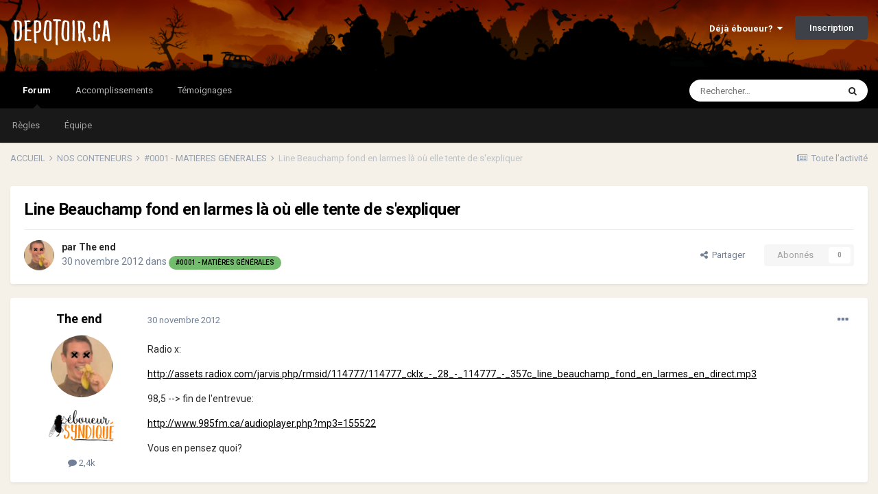

--- FILE ---
content_type: text/html;charset=UTF-8
request_url: https://www.depotoir.ca/topic/15044-line-beauchamp-fond-en-larmes-l%C3%A0-o%C3%B9-elle-tente-de-sexpliquer/
body_size: 31155
content:
<!DOCTYPE html>
<html lang="fr-CA" dir="ltr">
	<head>
		<meta charset="utf-8">
		<title>Line Beauchamp fond en larmes là où elle tente de s&#039;expliquer - #0001 - MATIÈRES GÉNÉRALES - DEPOTOIR.CA</title>
		
			<!-- Global site tag (gtag.js) - Google Analytics -->
<script async src="https://www.googletagmanager.com/gtag/js?id=UA-4810595-1"></script>
<script>
  window.dataLayer = window.dataLayer || [];
  function gtag(){dataLayer.push(arguments);}
  gtag('js', new Date());

  gtag('config', 'UA-4810595-1');
</script>
		
		
		
		

	<meta name="viewport" content="width=device-width, initial-scale=1">


	
	
		<meta property="og:image" content="https://www.depotoir.ca/uploads/monthly_2021_02/banner2021social.png.c5ec44a0b820b93e8ed4ee1be162c365.png">
	


	<meta name="twitter:card" content="summary_large_image" />



	
		
			
				<meta property="og:title" content="Line Beauchamp fond en larmes là où elle tente de s&#039;expliquer">
			
		
	

	
		
			
				<meta property="og:type" content="website">
			
		
	

	
		
			
				<meta property="og:url" content="https://www.depotoir.ca/topic/15044-line-beauchamp-fond-en-larmes-l%C3%A0-o%C3%B9-elle-tente-de-sexpliquer/">
			
		
	

	
		
			
				<meta name="description" content="Radio x:http://assets.radiox.com/jarvis.php/rmsid/114777/114777_cklx_-_28_-_114777_-_357c_line_beauchamp_fond_en_larmes_en_direct.mp398,5 --&gt; fin de l&#039;entrevue:http://www.985fm.ca/audioplayer.php?mp3=155522Vous en pensez quoi?">
			
		
	

	
		
			
				<meta property="og:description" content="Radio x:http://assets.radiox.com/jarvis.php/rmsid/114777/114777_cklx_-_28_-_114777_-_357c_line_beauchamp_fond_en_larmes_en_direct.mp398,5 --&gt; fin de l&#039;entrevue:http://www.985fm.ca/audioplayer.php?mp3=155522Vous en pensez quoi?">
			
		
	

	
		
			
				<meta property="og:updated_time" content="2012-12-02T02:46:05Z">
			
		
	

	
		
			
				<meta property="og:site_name" content="DEPOTOIR.CA">
			
		
	

	
		
			
				<meta property="og:locale" content="fr_CA">
			
		
	


	
		<link rel="canonical" href="https://www.depotoir.ca/topic/15044-line-beauchamp-fond-en-larmes-l%C3%A0-o%C3%B9-elle-tente-de-sexpliquer/" />
	




<link rel="manifest" href="https://www.depotoir.ca/manifest.webmanifest/">
<meta name="msapplication-config" content="https://www.depotoir.ca/browserconfig.xml/">
<meta name="msapplication-starturl" content="/">
<meta name="application-name" content="Chargement...">
<meta name="apple-mobile-web-app-title" content="Chargement...">

	<meta name="theme-color" content="#000000">


	<meta name="msapplication-TileColor" content="#000000">





	

	
		
			<link rel="icon" sizes="36x36" href="https://www.depotoir.ca/uploads/monthly_2021_03/android-chrome-36x36.png">
		
	

	
		
			<link rel="icon" sizes="48x48" href="https://www.depotoir.ca/uploads/monthly_2021_03/android-chrome-48x48.png">
		
	

	
		
			<link rel="icon" sizes="72x72" href="https://www.depotoir.ca/uploads/monthly_2021_03/android-chrome-72x72.png">
		
	

	
		
			<link rel="icon" sizes="96x96" href="https://www.depotoir.ca/uploads/monthly_2021_03/android-chrome-96x96.png">
		
	

	
		
			<link rel="icon" sizes="144x144" href="https://www.depotoir.ca/uploads/monthly_2021_03/android-chrome-144x144.png">
		
	

	
		
			<link rel="icon" sizes="192x192" href="https://www.depotoir.ca/uploads/monthly_2021_03/android-chrome-192x192.png">
		
	

	
		
			<link rel="icon" sizes="256x256" href="https://www.depotoir.ca/uploads/monthly_2021_03/android-chrome-256x256.png">
		
	

	
		
			<link rel="icon" sizes="384x384" href="https://www.depotoir.ca/uploads/monthly_2021_03/android-chrome-384x384.png">
		
	

	
		
			<link rel="icon" sizes="512x512" href="https://www.depotoir.ca/uploads/monthly_2021_03/android-chrome-512x512.png">
		
	

	
		
			<meta name="msapplication-square70x70logo" content="https://www.depotoir.ca/uploads/monthly_2021_03/msapplication-square70x70logo.png"/>
		
	

	
		
			<meta name="msapplication-TileImage" content="https://www.depotoir.ca/uploads/monthly_2021_03/msapplication-TileImage.png"/>
		
	

	
		
			<meta name="msapplication-square150x150logo" content="https://www.depotoir.ca/uploads/monthly_2021_03/msapplication-square150x150logo.png"/>
		
	

	
		
			<meta name="msapplication-wide310x150logo" content="https://www.depotoir.ca/uploads/monthly_2021_03/msapplication-wide310x150logo.png"/>
		
	

	
		
			<meta name="msapplication-square310x310logo" content="https://www.depotoir.ca/uploads/monthly_2021_03/msapplication-square310x310logo.png"/>
		
	

	
		
			
				<link rel="apple-touch-icon" href="https://www.depotoir.ca/uploads/monthly_2021_03/apple-touch-icon-57x57.png">
			
		
	

	
		
			
				<link rel="apple-touch-icon" sizes="60x60" href="https://www.depotoir.ca/uploads/monthly_2021_03/apple-touch-icon-60x60.png">
			
		
	

	
		
			
				<link rel="apple-touch-icon" sizes="72x72" href="https://www.depotoir.ca/uploads/monthly_2021_03/apple-touch-icon-72x72.png">
			
		
	

	
		
			
				<link rel="apple-touch-icon" sizes="76x76" href="https://www.depotoir.ca/uploads/monthly_2021_03/apple-touch-icon-76x76.png">
			
		
	

	
		
			
				<link rel="apple-touch-icon" sizes="114x114" href="https://www.depotoir.ca/uploads/monthly_2021_03/apple-touch-icon-114x114.png">
			
		
	

	
		
			
				<link rel="apple-touch-icon" sizes="120x120" href="https://www.depotoir.ca/uploads/monthly_2021_03/apple-touch-icon-120x120.png">
			
		
	

	
		
			
				<link rel="apple-touch-icon" sizes="144x144" href="https://www.depotoir.ca/uploads/monthly_2021_03/apple-touch-icon-144x144.png">
			
		
	

	
		
			
				<link rel="apple-touch-icon" sizes="152x152" href="https://www.depotoir.ca/uploads/monthly_2021_03/apple-touch-icon-152x152.png">
			
		
	

	
		
			
				<link rel="apple-touch-icon" sizes="180x180" href="https://www.depotoir.ca/uploads/monthly_2021_03/apple-touch-icon-180x180.png">
			
		
	





<link rel="preload" href="//www.depotoir.ca/applications/core/interface/font/fontawesome-webfont.woff2?v=4.7.0" as="font" crossorigin="anonymous">
		


	
		<link href="https://fonts.googleapis.com/css?family=Roboto:300,300i,400,400i,500,700,700i" rel="stylesheet" referrerpolicy="origin">
	



	<link rel='stylesheet' href='https://www.depotoir.ca/uploads/css_built_16/341e4a57816af3ba440d891ca87450ff_framework.css?v=8a17bf86791653313407' media='all'>

	<link rel='stylesheet' href='https://www.depotoir.ca/uploads/css_built_16/05e81b71abe4f22d6eb8d1a929494829_responsive.css?v=8a17bf86791653313407' media='all'>

	<link rel='stylesheet' href='https://www.depotoir.ca/uploads/css_built_16/20446cf2d164adcc029377cb04d43d17_flags.css?v=8a17bf86791653313407' media='all'>

	<link rel='stylesheet' href='https://www.depotoir.ca/uploads/css_built_16/90eb5adf50a8c640f633d47fd7eb1778_core.css?v=8a17bf86791653313407' media='all'>

	<link rel='stylesheet' href='https://www.depotoir.ca/uploads/css_built_16/5a0da001ccc2200dc5625c3f3934497d_core_responsive.css?v=8a17bf86791653313407' media='all'>

	<link rel='stylesheet' href='https://www.depotoir.ca/uploads/css_built_16/62e269ced0fdab7e30e026f1d30ae516_forums.css?v=8a17bf86791653313407' media='all'>

	<link rel='stylesheet' href='https://www.depotoir.ca/uploads/css_built_16/76e62c573090645fb99a15a363d8620e_forums_responsive.css?v=8a17bf86791653313407' media='all'>

	<link rel='stylesheet' href='https://www.depotoir.ca/uploads/css_built_16/ebdea0c6a7dab6d37900b9190d3ac77b_topics.css?v=8a17bf86791653313407' media='all'>





<link rel='stylesheet' href='https://www.depotoir.ca/uploads/css_built_16/258adbb6e4f3e83cd3b355f84e3fa002_custom.css?v=8a17bf86791653313407' media='all'>




		
		

	
	<link rel='shortcut icon' href='https://www.depotoir.ca/uploads/monthly_2018_06/favicon.ico.e0cf1abfe5b473fa9d5881f062164ef4.ico' type="image/x-icon">

	</head>
	<body class='ipsApp ipsApp_front ipsJS_none ipsClearfix' data-controller='core.front.core.app' data-message="" data-pageApp='forums' data-pageLocation='front' data-pageModule='forums' data-pageController='topic' data-pageID='15044'  >
		
		  <a href='#ipsLayout_mainArea' class='ipsHide' title='Aller au contenu principal de cette page' accesskey='m'>Aller au contenu</a>
		<div id='ipsLayout_header' class='ipsClearfix'>
			





			<header>
				<div class='ipsLayout_container'>
					


<a href='https://www.depotoir.ca/' id='elLogo' accesskey='1'><img src="https://www.depotoir.ca/uploads/monthly_2019_04/logo5.png.212a278c69527a51501c113091b9f661.png" alt='DEPOTOIR.CA'></a>

					
						

	<ul id="elUserNav" class="ipsList_inline cSignedOut ipsResponsive_showDesktop">
		
		
	


	<li class='cUserNav_icon ipsHide' id='elCart_container'></li>
	<li class='elUserNav_sep ipsHide' id='elCart_sep'></li>

<li id="elSignInLink">
			<a href="https://www.depotoir.ca/login/" data-ipsmenu-closeonclick="false" data-ipsmenu id="elUserSignIn">
				Déjà éboueur?  <i class="fa fa-caret-down"></i>
			</a>
			
<div id='elUserSignIn_menu' class='ipsMenu ipsMenu_auto ipsHide'>
	<form accept-charset='utf-8' method='post' action='https://www.depotoir.ca/login/'>
		<input type="hidden" name="csrfKey" value="1de016130e14da24db44a9b89d73ba37">
		<input type="hidden" name="ref" value="aHR0cHM6Ly93d3cuZGVwb3RvaXIuY2EvdG9waWMvMTUwNDQtbGluZS1iZWF1Y2hhbXAtZm9uZC1lbi1sYXJtZXMtbCVDMyVBMC1vJUMzJUI5LWVsbGUtdGVudGUtZGUtc2V4cGxpcXVlci8=">
		<div data-role="loginForm">
			
			
			
				
<div class="ipsPad ipsForm ipsForm_vertical">
	<h4 class="ipsType_sectionHead">Connexion</h4>
	<br><br>
	<ul class='ipsList_reset'>
		<li class="ipsFieldRow ipsFieldRow_noLabel ipsFieldRow_fullWidth">
			
			
				<input type="text" placeholder="Nom d’utilisateur" name="auth" autocomplete="username">
			
		</li>
		<li class="ipsFieldRow ipsFieldRow_noLabel ipsFieldRow_fullWidth">
			<input type="password" placeholder="Mot de passe" name="password" autocomplete="current-password">
		</li>
		<li class="ipsFieldRow ipsFieldRow_checkbox ipsClearfix">
			<span class="ipsCustomInput">
				<input type="checkbox" name="remember_me" id="remember_me_checkbox" value="1" checked aria-checked="true">
				<span></span>
			</span>
			<div class="ipsFieldRow_content">
				<label class="ipsFieldRow_label" for="remember_me_checkbox">Se souvenir de moi</label>
				<span class="ipsFieldRow_desc">Non recommandé sur les ordinateurs partagés</span>
			</div>
		</li>
		<li class="ipsFieldRow ipsFieldRow_fullWidth">
			<button type="submit" name="_processLogin" value="usernamepassword" class="ipsButton ipsButton_primary ipsButton_small" id="elSignIn_submit">Connexion</button>
			
				<p class="ipsType_right ipsType_small">
					
						<a href='https://www.depotoir.ca/lostpassword/' data-ipsDialog data-ipsDialog-title='Mot de passe oublié ?'>
					
					Mot de passe oublié ?</a>
				</p>
			
		</li>
	</ul>
</div>
			
		</div>
	</form>
</div>
		</li>
		
			<li>
				
					<a href="https://www.depotoir.ca/register/" data-ipsdialog data-ipsdialog-size="narrow" data-ipsdialog-title="Inscription"  id="elRegisterButton" class="ipsButton ipsButton_normal ipsButton_primary">Inscription</a>
				
			</li>
		
	</ul>

						
<ul class='ipsMobileHamburger ipsList_reset ipsResponsive_hideDesktop'>
	<li data-ipsDrawer data-ipsDrawer-drawerElem='#elMobileDrawer'>
		<a href='#'>
			
			
				
			
			
			
			<i class='fa fa-navicon'></i>
		</a>
	</li>
</ul>
					
				</div>
			</header>
			

	<nav data-controller='core.front.core.navBar' class=' ipsResponsive_showDesktop'>
		<div class='ipsNavBar_primary ipsLayout_container '>
			<ul data-role="primaryNavBar" class='ipsClearfix'>
				


	
		
		
			
		
		<li class='ipsNavBar_active' data-active id='elNavSecondary_8' data-role="navBarItem" data-navApp="forums" data-navExt="Forums">
			
			
				<a href="https://www.depotoir.ca"  data-navItem-id="8" data-navDefault>
					Forum<span class='ipsNavBar_active__identifier'></span>
				</a>
			
			
				<ul class='ipsNavBar_secondary ' data-role='secondaryNavBar'>
					


	
		
		
		<li  id='elNavSecondary_26' data-role="navBarItem" data-navApp="core" data-navExt="Guidelines">
			
			
				<a href="https://www.depotoir.ca/guidelines/"  data-navItem-id="26" >
					Règles<span class='ipsNavBar_active__identifier'></span>
				</a>
			
			
		</li>
	
	

	
		
		
		<li  id='elNavSecondary_27' data-role="navBarItem" data-navApp="core" data-navExt="StaffDirectory">
			
			
				<a href="https://www.depotoir.ca/staff/"  data-navItem-id="27" >
					Équipe<span class='ipsNavBar_active__identifier'></span>
				</a>
			
			
		</li>
	
	

	
	

					<li class='ipsHide' id='elNavigationMore_8' data-role='navMore'>
						<a href='#' data-ipsMenu data-ipsMenu-appendTo='#elNavigationMore_8' id='elNavigationMore_8_dropdown'>Plus <i class='fa fa-caret-down'></i></a>
						<ul class='ipsHide ipsMenu ipsMenu_auto' id='elNavigationMore_8_dropdown_menu' data-role='moreDropdown'></ul>
					</li>
				</ul>
			
		</li>
	
	

	
	

	
	

	
	

	
		
		
		<li  id='elNavSecondary_50' data-role="navBarItem" data-navApp="awards" data-navExt="Awards">
			
			
				<a href="https://www.depotoir.ca/awards/types/"  data-navItem-id="50" >
					Accomplissements<span class='ipsNavBar_active__identifier'></span>
				</a>
			
			
		</li>
	
	

	
	

	
	

	
		
		
		<li  id='elNavSecondary_40' data-role="navBarItem" data-navApp="cms" data-navExt="Pages">
			
			
				<a href="https://www.depotoir.ca/temoignages/"  data-navItem-id="40" >
					Témoignages<span class='ipsNavBar_active__identifier'></span>
				</a>
			
			
		</li>
	
	

				<li class='ipsHide' id='elNavigationMore' data-role='navMore'>
					<a href='#' data-ipsMenu data-ipsMenu-appendTo='#elNavigationMore' id='elNavigationMore_dropdown'>Plus</a>
					<ul class='ipsNavBar_secondary ipsHide' data-role='secondaryNavBar'>
						<li class='ipsHide' id='elNavigationMore_more' data-role='navMore'>
							<a href='#' data-ipsMenu data-ipsMenu-appendTo='#elNavigationMore_more' id='elNavigationMore_more_dropdown'>Plus <i class='fa fa-caret-down'></i></a>
							<ul class='ipsHide ipsMenu ipsMenu_auto' id='elNavigationMore_more_dropdown_menu' data-role='moreDropdown'></ul>
						</li>
					</ul>
				</li>
			</ul>
			

	<div id="elSearchWrapper">
		<div id='elSearch' class='' data-controller='core.front.core.quickSearch'>
			<form accept-charset='utf-8' action='//www.depotoir.ca/search/?do=quicksearch' method='post'>
				<input type='search' id='elSearchField' placeholder='Rechercher…' name='q' autocomplete='off' aria-label='Rechercher'>
				<button class='cSearchSubmit' type="submit" aria-label='Rechercher'><i class="fa fa-search"></i></button>
				<div id="elSearchExpanded">
					<div class="ipsMenu_title">
						Rechercher dans
					</div>
					<ul class="ipsSideMenu_list ipsSideMenu_withRadios ipsSideMenu_small" data-ipsSideMenu data-ipsSideMenu-type="radio" data-ipsSideMenu-responsive="false" data-role="searchContexts">
						<li>
							<span class='ipsSideMenu_item ipsSideMenu_itemActive' data-ipsMenuValue='all'>
								<input type="radio" name="type" value="all" checked id="elQuickSearchRadio_type_all">
								<label for='elQuickSearchRadio_type_all' id='elQuickSearchRadio_type_all_label'>N’importe où</label>
							</span>
						</li>
						
						
							<li>
								<span class='ipsSideMenu_item' data-ipsMenuValue='forums_topic'>
									<input type="radio" name="type" value="forums_topic" id="elQuickSearchRadio_type_forums_topic">
									<label for='elQuickSearchRadio_type_forums_topic' id='elQuickSearchRadio_type_forums_topic_label'>Sujets</label>
								</span>
							</li>
						
						
							
								<li>
									<span class='ipsSideMenu_item' data-ipsMenuValue='contextual_{&quot;type&quot;:&quot;forums_topic&quot;,&quot;nodes&quot;:4}'>
										<input type="radio" name="type" value='contextual_{&quot;type&quot;:&quot;forums_topic&quot;,&quot;nodes&quot;:4}' id='elQuickSearchRadio_type_contextual_aa63c82973d7d5e26645103305b29cd1'>
										<label for='elQuickSearchRadio_type_contextual_aa63c82973d7d5e26645103305b29cd1' id='elQuickSearchRadio_type_contextual_aa63c82973d7d5e26645103305b29cd1_label'>Ce forum</label>
									</span>
								</li>
							
								<li>
									<span class='ipsSideMenu_item' data-ipsMenuValue='contextual_{&quot;type&quot;:&quot;forums_topic&quot;,&quot;item&quot;:15044}'>
										<input type="radio" name="type" value='contextual_{&quot;type&quot;:&quot;forums_topic&quot;,&quot;item&quot;:15044}' id='elQuickSearchRadio_type_contextual_10d216f04bc13c494db97c4bb266fe96'>
										<label for='elQuickSearchRadio_type_contextual_10d216f04bc13c494db97c4bb266fe96' id='elQuickSearchRadio_type_contextual_10d216f04bc13c494db97c4bb266fe96_label'>Ce sujet</label>
									</span>
								</li>
							
						
						<li data-role="showMoreSearchContexts">
							<span class='ipsSideMenu_item' data-action="showMoreSearchContexts" data-exclude="forums_topic">
								Plus d’options…
							</span>
						</li>
					</ul>
					<div class="ipsMenu_title">
						Rechercher les résultats qui…
					</div>
					<ul class='ipsSideMenu_list ipsSideMenu_withRadios ipsSideMenu_small ipsType_normal' role="radiogroup" data-ipsSideMenu data-ipsSideMenu-type="radio" data-ipsSideMenu-responsive="false" data-filterType='andOr'>
						
							<li>
								<span class='ipsSideMenu_item ipsSideMenu_itemActive' data-ipsMenuValue='or'>
									<input type="radio" name="search_and_or" value="or" checked id="elRadio_andOr_or">
									<label for='elRadio_andOr_or' id='elField_andOr_label_or'>Contiennent <em>n’importe</em> quel terme</label>
								</span>
							</li>
						
							<li>
								<span class='ipsSideMenu_item ' data-ipsMenuValue='and'>
									<input type="radio" name="search_and_or" value="and"  id="elRadio_andOr_and">
									<label for='elRadio_andOr_and' id='elField_andOr_label_and'>Contiennent <em>tous</em> les termes</label>
								</span>
							</li>
						
					</ul>
					<div class="ipsMenu_title">
						Rechercher les résultats dans…
					</div>
					<ul class='ipsSideMenu_list ipsSideMenu_withRadios ipsSideMenu_small ipsType_normal' role="radiogroup" data-ipsSideMenu data-ipsSideMenu-type="radio" data-ipsSideMenu-responsive="false" data-filterType='searchIn'>
						<li>
							<span class='ipsSideMenu_item ipsSideMenu_itemActive' data-ipsMenuValue='all'>
								<input type="radio" name="search_in" value="all" checked id="elRadio_searchIn_and">
								<label for='elRadio_searchIn_and' id='elField_searchIn_label_all'>Titres et corps des contenus</label>
							</span>
						</li>
						<li>
							<span class='ipsSideMenu_item' data-ipsMenuValue='titles'>
								<input type="radio" name="search_in" value="titles" id="elRadio_searchIn_titles">
								<label for='elRadio_searchIn_titles' id='elField_searchIn_label_titles'>Titres des contenus uniquement</label>
							</span>
						</li>
					</ul>
				</div>
			</form>
		</div>
	</div>

		</div>
	</nav>

			
<ul id='elMobileNav' class='ipsResponsive_hideDesktop' data-controller='core.front.core.mobileNav'>
	
		
			
			
				
				
			
				
					<li id='elMobileBreadcrumb'>
						<a href='https://www.depotoir.ca/forum/4-0001-mati%C3%A8res-g%C3%A9n%C3%A9rales/'>
							<span>#0001 - MATIÈRES GÉNÉRALES</span>
						</a>
					</li>
				
				
			
				
				
			
		
	
	
	
	<li >
		<a data-action="defaultStream" href='https://www.depotoir.ca/discover/'><i class="fa fa-newspaper-o" aria-hidden="true"></i></a>
	</li>

	

	
		<li class='ipsJS_show'>
			<a href='https://www.depotoir.ca/search/'><i class='fa fa-search'></i></a>
		</li>
	
</ul>
		</div>
		<main id='ipsLayout_body' class='ipsLayout_container'>
			<div id='ipsLayout_contentArea'>
				<div id='ipsLayout_contentWrapper'>
					
<nav class='ipsBreadcrumb ipsBreadcrumb_top ipsFaded_withHover'>
	

	<ul class='ipsList_inline ipsPos_right'>
		
		<li >
			<a data-action="defaultStream" class='ipsType_light '  href='https://www.depotoir.ca/discover/'><i class="fa fa-newspaper-o" aria-hidden="true"></i> <span>Toute l’activité</span></a>
		</li>
		
	</ul>

	<ul data-role="breadcrumbList">
		<li>
			<a title="ACCUEIL" href='https://www.depotoir.ca/'>
				<span>ACCUEIL <i class='fa fa-angle-right'></i></span>
			</a>
		</li>
		
		
			<li>
				
					<a href='https://www.depotoir.ca/forum/67-nos-conteneurs/'>
						<span>NOS CONTENEURS <i class='fa fa-angle-right' aria-hidden="true"></i></span>
					</a>
				
			</li>
		
			<li>
				
					<a href='https://www.depotoir.ca/forum/4-0001-mati%C3%A8res-g%C3%A9n%C3%A9rales/'>
						<span>#0001 - MATIÈRES GÉNÉRALES <i class='fa fa-angle-right' aria-hidden="true"></i></span>
					</a>
				
			</li>
		
			<li>
				
					Line Beauchamp fond en larmes là où elle tente de s&#039;expliquer
				
			</li>
		
	</ul>
</nav>
					
					<div id='ipsLayout_mainArea'>
						
						
						
						

	




						



<div class="ipsPageHeader ipsResponsive_pull ipsBox ipsPadding sm:ipsPadding:half ipsMargin_bottom">
	
	<div class="ipsFlex ipsFlex-ai:center ipsFlex-fw:wrap ipsGap:4">
		<div class="ipsFlex-flex:11">
			<h1 class="ipsType_pageTitle ipsContained_container">
				

				
				
					<span class="ipsType_break ipsContained">
						<span>Line Beauchamp fond en larmes là où elle tente de s&#039;expliquer</span>
					</span>
				
			</h1>
			
			
		</div>
		
	</div>
	<hr class="ipsHr">
	<div class="ipsPageHeader__meta ipsFlex ipsFlex-jc:between ipsFlex-ai:center ipsFlex-fw:wrap ipsGap:3">
		<div class="ipsFlex-flex:11">
			<div class="ipsPhotoPanel ipsPhotoPanel_mini ipsPhotoPanel_notPhone ipsClearfix">
				


	<a href="https://www.depotoir.ca/profile/29-the-end/" rel="nofollow" data-ipshover data-ipshover-width="370" data-ipshover-target="https://www.depotoir.ca/profile/29-the-end/?do=hovercard"  class="ipsUserPhoto ipsUserPhoto_mini" title="Aller sur le profil de The end" data-ipsHover-onClick="false">
		<img src="//www.depotoir.ca/uploads/profile/photo-thumb-29.png" alt="The end" loading="lazy">
	</a>

				<div>
					<p class="ipsType_reset ipsType_blendLinks">
						<span class="ipsType_normal">
						
							<strong>par <span itemprop='author'>


<a href="https://www.depotoir.ca/profile/29-the-end/" rel="nofollow" data-ipshover data-ipshover-width="370" data-ipshover-target="https://www.depotoir.ca/profile/29-the-end/?do=hovercard&amp;referrer=https%253A%252F%252Fwww.depotoir.ca%252Ftopic%252F15044-line-beauchamp-fond-en-larmes-l%2525C3%2525A0-o%2525C3%2525B9-elle-tente-de-sexpliquer%252F" title="Aller sur le profil de The end" class="ipsType_break" data-ipsHover-onClick="false">The end</a></span></strong><br>
							<span class="ipsType_light"><time datetime='2012-11-30T01:13:16Z' title='2012-11-30 01:13 ' data-short='13 ans '>30 novembre 2012</time> dans <a href="https://www.depotoir.ca/forum/4-0001-mati%C3%A8res-g%C3%A9n%C3%A9rales/">

<span class="ipsBadge ipsBadge_pill" 


style="background-color: #74bc6d; color: #000000;"
>#0001 - MATIÈRES GÉNÉRALES</span>
</a></span>
						
						</span>
					</p>
				</div>
			</div>
		</div>
		
			<div class="ipsFlex-flex:01 ipsResponsive_hidePhone">
				<div class="ipsFlex ipsFlex-ai:center ipsFlex-jc:center ipsGap:3 ipsGap_row:0">
					
						


    <a href='#elShareItem_887783770_menu' id='elShareItem_887783770' data-ipsMenu class='ipsShareButton ipsButton ipsButton_verySmall ipsButton_link ipsButton_link--light'>
        <span><i class='fa fa-share-alt'></i></span> &nbsp;Partager
    </a>

    <div class='ipsPadding ipsMenu ipsMenu_auto ipsHide' id='elShareItem_887783770_menu' data-controller="core.front.core.sharelink">
        <ul class='ipsList_inline'>
            
                <li>
<a href="http://www.reddit.com/submit?url=https%3A%2F%2Fwww.depotoir.ca%2Ftopic%2F15044-line-beauchamp-fond-en-larmes-l%25C3%25A0-o%25C3%25B9-elle-tente-de-sexpliquer%2F&amp;title=Line+Beauchamp+fond+en+larmes+l%C3%A0+o%C3%B9+elle+tente+de+s%27expliquer" rel="nofollow noopener" class="cShareLink cShareLink_reddit" target="_blank" title='Partager sur Reddit' data-ipsTooltip>
	<i class="fa fa-reddit"></i>
</a></li>
            
                <li>
<a href="https://twitter.com/share?url=https%3A%2F%2Fwww.depotoir.ca%2Ftopic%2F15044-line-beauchamp-fond-en-larmes-l%2525C3%2525A0-o%2525C3%2525B9-elle-tente-de-sexpliquer%2F" class="cShareLink cShareLink_twitter" target="_blank" data-role="shareLink" title='Partager sur Twitter' data-ipsTooltip rel='nofollow noopener'>
	<i class="fa fa-twitter"></i>
</a></li>
            
                <li>
<a href="https://www.facebook.com/sharer/sharer.php?u=https%3A%2F%2Fwww.depotoir.ca%2Ftopic%2F15044-line-beauchamp-fond-en-larmes-l%25C3%25A0-o%25C3%25B9-elle-tente-de-sexpliquer%2F" class="cShareLink cShareLink_facebook" target="_blank" data-role="shareLink" title='Partager sur Facebook' data-ipsTooltip rel='noopener nofollow'>
	<i class="fa fa-facebook"></i>
</a></li>
            
                <li>
<a href="/cdn-cgi/l/email-protection#[base64]" rel='nofollow' class='cShareLink cShareLink_email' title='Partager via courriel' data-ipsTooltip>
	<i class="fa fa-envelope"></i>
</a></li>
            
        </ul>
        
            <hr class='ipsHr'>
            <button class='ipsHide ipsButton ipsButton_verySmall ipsButton_light ipsButton_fullWidth ipsMargin_top:half' data-controller='core.front.core.webshare' data-role='webShare' data-webShareTitle='Line Beauchamp fond en larmes là où elle tente de s&#039;expliquer' data-webShareText='Line Beauchamp fond en larmes là où elle tente de s&#039;expliquer' data-webShareUrl='https://www.depotoir.ca/topic/15044-line-beauchamp-fond-en-larmes-l%C3%A0-o%C3%B9-elle-tente-de-sexpliquer/'>More sharing options...</button>
        
    </div>

					
					



					

<div data-followApp='forums' data-followArea='topic' data-followID='15044' data-controller='core.front.core.followButton'>
	

	<a href='https://www.depotoir.ca/login/' rel="nofollow" class="ipsFollow ipsPos_middle ipsButton ipsButton_light ipsButton_verySmall ipsButton_disabled" data-role="followButton" data-ipsTooltip title='Connectez-vous pour activer le suivi'>
		<span>Abonnés</span>
		<span class='ipsCommentCount'>0</span>
	</a>

</div>
				</div>
			</div>
					
	</div>
	
	
</div>






<div class="ipsClearfix">
	<ul class="ipsToolList ipsToolList_horizontal ipsClearfix ipsSpacer_both ipsResponsive_hidePhone">
  

		
		
		
	</ul>
</div>

<div id="comments" data-controller="core.front.core.commentFeed,forums.front.topic.view, core.front.core.ignoredComments" data-autopoll data-baseurl="https://www.depotoir.ca/topic/15044-line-beauchamp-fond-en-larmes-l%C3%A0-o%C3%B9-elle-tente-de-sexpliquer/" data-lastpage data-feedid="topic-15044" class="cTopic ipsClear ipsSpacer_top">
	
			
	

	

<div data-controller='core.front.core.recommendedComments' data-url='https://www.depotoir.ca/topic/15044-line-beauchamp-fond-en-larmes-l%C3%A0-o%C3%B9-elle-tente-de-sexpliquer/?recommended=comments' class='ipsRecommendedComments ipsHide'>
	<div data-role="recommendedComments">
		<h2 class='ipsType_sectionHead ipsType_large ipsType_bold ipsMargin_bottom'>Déchet(s) recommandé(s)</h2>
		
	</div>
</div>
	
	<div id="elPostFeed" data-role="commentFeed" data-controller="core.front.core.moderation" >
		<form action="https://www.depotoir.ca/topic/15044-line-beauchamp-fond-en-larmes-l%C3%A0-o%C3%B9-elle-tente-de-sexpliquer/?csrfKey=1de016130e14da24db44a9b89d73ba37&amp;do=multimodComment" method="post" data-ipspageaction data-role="moderationTools">
			
			
				

					

					
					



<a id="comment-434600"></a>
<article  id="elComment_434600" class="cPost ipsBox ipsResponsive_pull  ipsComment  ipsComment_parent ipsClearfix ipsClear ipsColumns ipsColumns_noSpacing ipsColumns_collapsePhone    ">
	

	

	<div class="cAuthorPane_mobile ipsResponsive_showPhone">
		<div class="cAuthorPane_photo">
			<div class="cAuthorPane_photoWrap">
				


	<a href="https://www.depotoir.ca/profile/29-the-end/" rel="nofollow" data-ipshover data-ipshover-width="370" data-ipshover-target="https://www.depotoir.ca/profile/29-the-end/?do=hovercard"  class="ipsUserPhoto ipsUserPhoto_large" title="Aller sur le profil de The end" data-ipsHover-onClick="false">
		<img src="//www.depotoir.ca/uploads/profile/photo-thumb-29.png" alt="The end" loading="lazy">
	</a>

				
				
			</div>
		</div>
		<div class="cAuthorPane_content">
			<h3 class="ipsType_sectionHead cAuthorPane_author ipsType_break ipsType_blendLinks ipsFlex ipsFlex-ai:center">
				


<a href="https://www.depotoir.ca/profile/29-the-end/" rel="nofollow" data-ipshover data-ipshover-width="370" data-ipshover-target="https://www.depotoir.ca/profile/29-the-end/?do=hovercard&amp;referrer=https%253A%252F%252Fwww.depotoir.ca%252Ftopic%252F15044-line-beauchamp-fond-en-larmes-l%2525C3%2525A0-o%2525C3%2525B9-elle-tente-de-sexpliquer%252F" title="Aller sur le profil de The end" class="ipsType_break" data-ipsHover-onClick="false"><span style='color:#'><b>The end</b></span></a>
			</h3>
			<div class="ipsType_light ipsType_reset">
				<a href="https://www.depotoir.ca/topic/15044-line-beauchamp-fond-en-larmes-l%C3%A0-o%C3%B9-elle-tente-de-sexpliquer/?do=findComment&amp;comment=434600" rel="nofollow" class="ipsType_blendLinks"><time datetime='2012-11-30T01:13:16Z' title='2012-11-30 01:13 ' data-short='13 ans '>30 novembre 2012</time></a>
				
			</div>
		</div>
	</div>
	<aside class="ipsComment_author cAuthorPane ipsColumn ipsColumn_medium ipsResponsive_hidePhone">
		<h3 class="ipsType_sectionHead cAuthorPane_author ipsType_blendLinks ipsType_break">
<strong>


<a href="https://www.depotoir.ca/profile/29-the-end/" rel="nofollow" data-ipshover data-ipshover-width="370" data-ipshover-target="https://www.depotoir.ca/profile/29-the-end/?do=hovercard&amp;referrer=https%253A%252F%252Fwww.depotoir.ca%252Ftopic%252F15044-line-beauchamp-fond-en-larmes-l%2525C3%2525A0-o%2525C3%2525B9-elle-tente-de-sexpliquer%252F" title="Aller sur le profil de The end" class="ipsType_break" data-ipsHover-onClick="false">The end</a></strong>
			
		</h3>
		<ul class="cAuthorPane_info ipsList_reset">
			<li data-role="photo" class="cAuthorPane_photo">
				<div class="cAuthorPane_photoWrap">
					


	<a href="https://www.depotoir.ca/profile/29-the-end/" rel="nofollow" data-ipshover data-ipshover-width="370" data-ipshover-target="https://www.depotoir.ca/profile/29-the-end/?do=hovercard"  class="ipsUserPhoto ipsUserPhoto_large" title="Aller sur le profil de The end" data-ipsHover-onClick="false">
		<img src="//www.depotoir.ca/uploads/profile/photo-thumb-29.png" alt="The end" loading="lazy">
	</a>

					
					
				</div>
			</li>
			
	
				
					<li data-role="group-icon"><img src="https://www.depotoir.ca/uploads/monthly_2021_01/eboueur_syndique.png.75262e878fd5fd6108508c72dc709dbd.png" alt="" class="cAuthorGroupIcon"></li>
				
			
			
				<li data-role="stats" class="ipsMargin_top">
					<ul class="ipsList_reset ipsType_light ipsFlex ipsFlex-ai:center ipsFlex-jc:center ipsGap_row:2 cAuthorPane_stats">
						<li>
							
								<a href="https://www.depotoir.ca/profile/29-the-end/content/" rel="nofollow" title="2 357 messages " data-ipstooltip class="ipsType_blendLinks">
							
								<i class="fa fa-comment"></i> 2,4k
							
								</a>
							
						</li>
						
					</ul>
				</li>
			
			
				

			
		</ul>
	</aside>
	<div class="ipsColumn ipsColumn_fluid ipsMargin:none">
		

<div id="comment-434600_wrap" data-controller="core.front.core.comment" data-commentapp="forums" data-commenttype="forums" data-commentid="434600" data-quotedata="{&quot;userid&quot;:29,&quot;username&quot;:&quot;The end&quot;,&quot;timestamp&quot;:1354237996,&quot;contentapp&quot;:&quot;forums&quot;,&quot;contenttype&quot;:&quot;forums&quot;,&quot;contentid&quot;:15044,&quot;contentclass&quot;:&quot;forums_Topic&quot;,&quot;contentcommentid&quot;:434600}" class="ipsComment_content ipsType_medium">

	<div class="ipsComment_meta ipsType_light ipsFlex ipsFlex-ai:center ipsFlex-jc:between ipsFlex-fd:row-reverse">
		<div class="ipsType_light ipsType_reset ipsType_blendLinks ipsComment_toolWrap">
			<div class="ipsResponsive_hidePhone ipsComment_badges">
				<ul class="ipsList_reset ipsFlex ipsFlex-jc:end ipsFlex-fw:wrap ipsGap:2 ipsGap_row:1">
					
					
					
					
					
				</ul>
			</div>
			<ul class="ipsList_reset ipsComment_tools">
				<li>
					<a href="#elControls_434600_menu" class="ipsComment_ellipsis" id="elControls_434600" title="Plus d’options…" data-ipsmenu data-ipsmenu-appendto="#comment-434600_wrap"><i class="fa fa-ellipsis-h"></i></a>
					<ul id="elControls_434600_menu" class="ipsMenu ipsMenu_narrow ipsHide">
						
						
							<li class="ipsMenu_item"><a href="https://www.depotoir.ca/topic/15044-line-beauchamp-fond-en-larmes-l%C3%A0-o%C3%B9-elle-tente-de-sexpliquer/" title="Partager ce message" data-ipsdialog data-ipsdialog-size="narrow" data-ipsdialog-content="#elShareComment_434600_menu" data-ipsdialog-title="Partager ce message" id="elSharePost_434600" data-role="shareComment">Partager</a></li>
						
                        
						
						
						
							
								
							
							
							
							
							
							
						
					</ul>
				</li>
				
			</ul>
		</div>

		<div class="ipsType_reset ipsResponsive_hidePhone">
			<a href="https://www.depotoir.ca/topic/15044-line-beauchamp-fond-en-larmes-l%C3%A0-o%C3%B9-elle-tente-de-sexpliquer/?do=findComment&amp;comment=434600" rel="nofollow" class="ipsType_blendLinks"><time datetime='2012-11-30T01:13:16Z' title='2012-11-30 01:13 ' data-short='13 ans '>30 novembre 2012</time></a>
			
			<span class="ipsResponsive_hidePhone">
				
				
			</span>
		</div>
	</div>

	

    

	<div class="cPost_contentWrap">
		
		<div data-role="commentContent" class="ipsType_normal ipsType_richText ipsPadding_bottom ipsContained" data-controller="core.front.core.lightboxedImages">
			
<p>Radio x:</p><p><a href="http://assets.radiox.com/jarvis.php/rmsid/114777/114777_cklx_-_28_-_114777_-_357c_line_beauchamp_fond_en_larmes_en_direct.mp3" rel="external nofollow">http://assets.radiox.com/jarvis.php/rmsid/114777/114777_cklx_-_28_-_114777_-_357c_line_beauchamp_fond_en_larmes_en_direct.mp3</a></p><p>98,5 --&gt; fin de l'entrevue:</p><p><a href="http://www.985fm.ca/audioplayer.php?mp3=155522" rel="external nofollow">http://www.985fm.ca/audioplayer.php?mp3=155522</a></p><p>Vous en pensez quoi?</p>


			
		</div>

		

		
	</div>

	

	



<div class='ipsPadding ipsHide cPostShareMenu' id='elShareComment_434600_menu'>
	<h5 class='ipsType_normal ipsType_reset'>Lien vers le commentaire</h5>
	
		
	
	
	<input type='text' value='https://www.depotoir.ca/topic/15044-line-beauchamp-fond-en-larmes-l%C3%A0-o%C3%B9-elle-tente-de-sexpliquer/' class='ipsField_fullWidth'>

	
	<h5 class='ipsType_normal ipsType_reset ipsSpacer_top'>Partager sur d’autres sites</h5>
	

	<ul class='ipsList_inline ipsList_noSpacing ipsClearfix' data-controller="core.front.core.sharelink">
		
			<li>
<a href="http://www.reddit.com/submit?url=https%3A%2F%2Fwww.depotoir.ca%2Ftopic%2F15044-line-beauchamp-fond-en-larmes-l%25C3%25A0-o%25C3%25B9-elle-tente-de-sexpliquer%2F%3Fdo%3DfindComment%26comment%3D434600&amp;title=Line+Beauchamp+fond+en+larmes+l%C3%A0+o%C3%B9+elle+tente+de+s%27expliquer" rel="nofollow noopener" class="cShareLink cShareLink_reddit" target="_blank" title='Partager sur Reddit' data-ipsTooltip>
	<i class="fa fa-reddit"></i>
</a></li>
		
			<li>
<a href="https://twitter.com/share?url=https%3A%2F%2Fwww.depotoir.ca%2Ftopic%2F15044-line-beauchamp-fond-en-larmes-l%2525C3%2525A0-o%2525C3%2525B9-elle-tente-de-sexpliquer%2F%3Fdo%3DfindComment%26comment%3D434600" class="cShareLink cShareLink_twitter" target="_blank" data-role="shareLink" title='Partager sur Twitter' data-ipsTooltip rel='nofollow noopener'>
	<i class="fa fa-twitter"></i>
</a></li>
		
			<li>
<a href="https://www.facebook.com/sharer/sharer.php?u=https%3A%2F%2Fwww.depotoir.ca%2Ftopic%2F15044-line-beauchamp-fond-en-larmes-l%25C3%25A0-o%25C3%25B9-elle-tente-de-sexpliquer%2F%3Fdo%3DfindComment%26comment%3D434600" class="cShareLink cShareLink_facebook" target="_blank" data-role="shareLink" title='Partager sur Facebook' data-ipsTooltip rel='noopener nofollow'>
	<i class="fa fa-facebook"></i>
</a></li>
		
			<li>
<a href="/cdn-cgi/l/email-protection#[base64]" rel='nofollow' class='cShareLink cShareLink_email' title='Partager via courriel' data-ipsTooltip>
	<i class="fa fa-envelope"></i>
</a></li>
		
	</ul>


	<hr class='ipsHr'>
	<button class='ipsHide ipsButton ipsButton_small ipsButton_light ipsButton_fullWidth ipsMargin_top:half' data-controller='core.front.core.webshare' data-role='webShare' data-webShareTitle='Line Beauchamp fond en larmes là où elle tente de s&#039;expliquer' data-webShareText='Radio x: http://assets.radiox.com/jarvis.php/rmsid/114777/114777_cklx_-_28_-_114777_-_357c_line_beauchamp_fond_en_larmes_en_direct.mp3 98,5 --&gt; fin de l&#039;entrevue: http://www.985fm.ca/audioplayer.php?mp3=155522 Vous en pensez quoi? 
' data-webShareUrl='https://www.depotoir.ca/topic/15044-line-beauchamp-fond-en-larmes-l%C3%A0-o%C3%B9-elle-tente-de-sexpliquer/?do=findComment&amp;comment=434600'>More sharing options...</button>

	
</div>
</div>

	</div>
</article>

					
					
					
				

					

					
					



<a id="comment-434604"></a>
<article  id="elComment_434604" class="cPost ipsBox ipsResponsive_pull  ipsComment  ipsComment_parent ipsClearfix ipsClear ipsColumns ipsColumns_noSpacing ipsColumns_collapsePhone    ">
	

	

	<div class="cAuthorPane_mobile ipsResponsive_showPhone">
		<div class="cAuthorPane_photo">
			<div class="cAuthorPane_photoWrap">
				


	<a href="https://www.depotoir.ca/profile/7-tovarichtch/" rel="nofollow" data-ipshover data-ipshover-width="370" data-ipshover-target="https://www.depotoir.ca/profile/7-tovarichtch/?do=hovercard"  class="ipsUserPhoto ipsUserPhoto_large" title="Aller sur le profil de Tovarichtch" data-ipsHover-onClick="false">
		<img src="https://www.depotoir.ca/uploads/monthly_2022_04/images.thumb.jpg.c96b7890627d12a2903d865cfdafc655.jpg" alt="Tovarichtch" loading="lazy">
	</a>

				
				
			</div>
		</div>
		<div class="cAuthorPane_content">
			<h3 class="ipsType_sectionHead cAuthorPane_author ipsType_break ipsType_blendLinks ipsFlex ipsFlex-ai:center">
				


<a href="https://www.depotoir.ca/profile/7-tovarichtch/" rel="nofollow" data-ipshover data-ipshover-width="370" data-ipshover-target="https://www.depotoir.ca/profile/7-tovarichtch/?do=hovercard&amp;referrer=https%253A%252F%252Fwww.depotoir.ca%252Ftopic%252F15044-line-beauchamp-fond-en-larmes-l%2525C3%2525A0-o%2525C3%2525B9-elle-tente-de-sexpliquer%252F" title="Aller sur le profil de Tovarichtch" class="ipsType_break" data-ipsHover-onClick="false"><span style='color:#'>Tovarichtch</span></a>
			</h3>
			<div class="ipsType_light ipsType_reset">
				<a href="https://www.depotoir.ca/topic/15044-line-beauchamp-fond-en-larmes-l%C3%A0-o%C3%B9-elle-tente-de-sexpliquer/?do=findComment&amp;comment=434604" rel="nofollow" class="ipsType_blendLinks"><time datetime='2012-11-30T01:21:58Z' title='2012-11-30 01:21 ' data-short='13 ans '>30 novembre 2012</time></a>
				
			</div>
		</div>
	</div>
	<aside class="ipsComment_author cAuthorPane ipsColumn ipsColumn_medium ipsResponsive_hidePhone">
		<h3 class="ipsType_sectionHead cAuthorPane_author ipsType_blendLinks ipsType_break">
<strong>


<a href="https://www.depotoir.ca/profile/7-tovarichtch/" rel="nofollow" data-ipshover data-ipshover-width="370" data-ipshover-target="https://www.depotoir.ca/profile/7-tovarichtch/?do=hovercard&amp;referrer=https%253A%252F%252Fwww.depotoir.ca%252Ftopic%252F15044-line-beauchamp-fond-en-larmes-l%2525C3%2525A0-o%2525C3%2525B9-elle-tente-de-sexpliquer%252F" title="Aller sur le profil de Tovarichtch" class="ipsType_break" data-ipsHover-onClick="false">Tovarichtch</a></strong>
			
		</h3>
		<ul class="cAuthorPane_info ipsList_reset">
			<li data-role="photo" class="cAuthorPane_photo">
				<div class="cAuthorPane_photoWrap">
					


	<a href="https://www.depotoir.ca/profile/7-tovarichtch/" rel="nofollow" data-ipshover data-ipshover-width="370" data-ipshover-target="https://www.depotoir.ca/profile/7-tovarichtch/?do=hovercard"  class="ipsUserPhoto ipsUserPhoto_large" title="Aller sur le profil de Tovarichtch" data-ipsHover-onClick="false">
		<img src="https://www.depotoir.ca/uploads/monthly_2022_04/images.thumb.jpg.c96b7890627d12a2903d865cfdafc655.jpg" alt="Tovarichtch" loading="lazy">
	</a>

					
					
				</div>
			</li>
			
	
				
					<li data-role="group-icon"><img src="https://www.depotoir.ca/uploads/monthly_2021_01/eboueur.png.4cb7b06803bb8f9485788c03b8008769.png" alt="" class="cAuthorGroupIcon"></li>
				
			
			
				<li data-role="stats" class="ipsMargin_top">
					<ul class="ipsList_reset ipsType_light ipsFlex ipsFlex-ai:center ipsFlex-jc:center ipsGap_row:2 cAuthorPane_stats">
						<li>
							
								<a href="https://www.depotoir.ca/profile/7-tovarichtch/content/" rel="nofollow" title="5 644 messages " data-ipstooltip class="ipsType_blendLinks">
							
								<i class="fa fa-comment"></i> 5,6k
							
								</a>
							
						</li>
						
					</ul>
				</li>
			
			
				

			
		</ul>
	</aside>
	<div class="ipsColumn ipsColumn_fluid ipsMargin:none">
		

<div id="comment-434604_wrap" data-controller="core.front.core.comment" data-commentapp="forums" data-commenttype="forums" data-commentid="434604" data-quotedata="{&quot;userid&quot;:7,&quot;username&quot;:&quot;Tovarichtch&quot;,&quot;timestamp&quot;:1354238518,&quot;contentapp&quot;:&quot;forums&quot;,&quot;contenttype&quot;:&quot;forums&quot;,&quot;contentid&quot;:15044,&quot;contentclass&quot;:&quot;forums_Topic&quot;,&quot;contentcommentid&quot;:434604}" class="ipsComment_content ipsType_medium">

	<div class="ipsComment_meta ipsType_light ipsFlex ipsFlex-ai:center ipsFlex-jc:between ipsFlex-fd:row-reverse">
		<div class="ipsType_light ipsType_reset ipsType_blendLinks ipsComment_toolWrap">
			<div class="ipsResponsive_hidePhone ipsComment_badges">
				<ul class="ipsList_reset ipsFlex ipsFlex-jc:end ipsFlex-fw:wrap ipsGap:2 ipsGap_row:1">
					
					
					
					
					
				</ul>
			</div>
			<ul class="ipsList_reset ipsComment_tools">
				<li>
					<a href="#elControls_434604_menu" class="ipsComment_ellipsis" id="elControls_434604" title="Plus d’options…" data-ipsmenu data-ipsmenu-appendto="#comment-434604_wrap"><i class="fa fa-ellipsis-h"></i></a>
					<ul id="elControls_434604_menu" class="ipsMenu ipsMenu_narrow ipsHide">
						
						
							<li class="ipsMenu_item"><a href="https://www.depotoir.ca/topic/15044-line-beauchamp-fond-en-larmes-l%C3%A0-o%C3%B9-elle-tente-de-sexpliquer/?do=findComment&amp;comment=434604" rel="nofollow" title="Partager ce message" data-ipsdialog data-ipsdialog-size="narrow" data-ipsdialog-content="#elShareComment_434604_menu" data-ipsdialog-title="Partager ce message" id="elSharePost_434604" data-role="shareComment">Partager</a></li>
						
                        
						
						
						
							
								
							
							
							
							
							
							
						
					</ul>
				</li>
				
			</ul>
		</div>

		<div class="ipsType_reset ipsResponsive_hidePhone">
			<a href="https://www.depotoir.ca/topic/15044-line-beauchamp-fond-en-larmes-l%C3%A0-o%C3%B9-elle-tente-de-sexpliquer/?do=findComment&amp;comment=434604" rel="nofollow" class="ipsType_blendLinks"><time datetime='2012-11-30T01:21:58Z' title='2012-11-30 01:21 ' data-short='13 ans '>30 novembre 2012</time></a>
			
			<span class="ipsResponsive_hidePhone">
				
				
			</span>
		</div>
	</div>

	

    

	<div class="cPost_contentWrap">
		
		<div data-role="commentContent" class="ipsType_normal ipsType_richText ipsPadding_bottom ipsContained" data-controller="core.front.core.lightboxedImages">
			
<p>Larmes de crocodile.</p><p><em>Get the fuck out</em> Beauchamp. T'as couché avec la mafia, décâlisse.</p>


			
		</div>

		
			<div class="ipsItemControls">
				
					
						

	<div data-controller='core.front.core.reaction' class='ipsItemControls_right ipsClearfix '>	
		<div class='ipsReact ipsPos_right'>
			
				
				<div class='ipsReact_blurb ' data-role='reactionBlurb'>
					
						

	
	<ul class='ipsReact_reactions'>
		
		
			
				
				<li class='ipsReact_reactCount'>
					
						<span data-ipsTooltip title="J&#039;aime!">
					
							<span>
								<img src='https://www.depotoir.ca/uploads/reactions/react_up.png' alt="J&#039;aime!" loading="lazy">
							</span>
							<span>
								4
							</span>
					
						</span>
					
				</li>
			
		
	</ul>

					
				</div>
			
			
			
		</div>
	</div>

					
				
				<ul class="ipsComment_controls ipsClearfix ipsItemControls_left" data-role="commentControls">
					
						
						
						
					
					<li class="ipsHide" data-role="commentLoading">
						<span class="ipsLoading ipsLoading_tiny ipsLoading_noAnim"></span>
					</li>
				</ul>
			</div>
		

		
			

		
	</div>

	

	



<div class='ipsPadding ipsHide cPostShareMenu' id='elShareComment_434604_menu'>
	<h5 class='ipsType_normal ipsType_reset'>Lien vers le commentaire</h5>
	
		
	
	
	<input type='text' value='https://www.depotoir.ca/topic/15044-line-beauchamp-fond-en-larmes-l%C3%A0-o%C3%B9-elle-tente-de-sexpliquer/?do=findComment&amp;comment=434604' class='ipsField_fullWidth'>

	
	<h5 class='ipsType_normal ipsType_reset ipsSpacer_top'>Partager sur d’autres sites</h5>
	

	<ul class='ipsList_inline ipsList_noSpacing ipsClearfix' data-controller="core.front.core.sharelink">
		
			<li>
<a href="http://www.reddit.com/submit?url=https%3A%2F%2Fwww.depotoir.ca%2Ftopic%2F15044-line-beauchamp-fond-en-larmes-l%25C3%25A0-o%25C3%25B9-elle-tente-de-sexpliquer%2F%3Fdo%3DfindComment%26comment%3D434604&amp;title=Line+Beauchamp+fond+en+larmes+l%C3%A0+o%C3%B9+elle+tente+de+s%27expliquer" rel="nofollow noopener" class="cShareLink cShareLink_reddit" target="_blank" title='Partager sur Reddit' data-ipsTooltip>
	<i class="fa fa-reddit"></i>
</a></li>
		
			<li>
<a href="https://twitter.com/share?url=https%3A%2F%2Fwww.depotoir.ca%2Ftopic%2F15044-line-beauchamp-fond-en-larmes-l%2525C3%2525A0-o%2525C3%2525B9-elle-tente-de-sexpliquer%2F%3Fdo%3DfindComment%26comment%3D434604" class="cShareLink cShareLink_twitter" target="_blank" data-role="shareLink" title='Partager sur Twitter' data-ipsTooltip rel='nofollow noopener'>
	<i class="fa fa-twitter"></i>
</a></li>
		
			<li>
<a href="https://www.facebook.com/sharer/sharer.php?u=https%3A%2F%2Fwww.depotoir.ca%2Ftopic%2F15044-line-beauchamp-fond-en-larmes-l%25C3%25A0-o%25C3%25B9-elle-tente-de-sexpliquer%2F%3Fdo%3DfindComment%26comment%3D434604" class="cShareLink cShareLink_facebook" target="_blank" data-role="shareLink" title='Partager sur Facebook' data-ipsTooltip rel='noopener nofollow'>
	<i class="fa fa-facebook"></i>
</a></li>
		
			<li>
<a href="/cdn-cgi/l/email-protection#[base64]" rel='nofollow' class='cShareLink cShareLink_email' title='Partager via courriel' data-ipsTooltip>
	<i class="fa fa-envelope"></i>
</a></li>
		
	</ul>


	<hr class='ipsHr'>
	<button class='ipsHide ipsButton ipsButton_small ipsButton_light ipsButton_fullWidth ipsMargin_top:half' data-controller='core.front.core.webshare' data-role='webShare' data-webShareTitle='Line Beauchamp fond en larmes là où elle tente de s&#039;expliquer' data-webShareText='Larmes de crocodile. Get the fuck out Beauchamp. T&#039;as couché avec la mafia, décâlisse. 
' data-webShareUrl='https://www.depotoir.ca/topic/15044-line-beauchamp-fond-en-larmes-l%C3%A0-o%C3%B9-elle-tente-de-sexpliquer/?do=findComment&amp;comment=434604'>More sharing options...</button>

	
</div>
</div>

	</div>
</article>

					
					
					
				

					

					
					



<a id="comment-434609"></a>
<article  id="elComment_434609" class="cPost ipsBox ipsResponsive_pull  ipsComment  ipsComment_parent ipsClearfix ipsClear ipsColumns ipsColumns_noSpacing ipsColumns_collapsePhone    ">
	

	

	<div class="cAuthorPane_mobile ipsResponsive_showPhone">
		<div class="cAuthorPane_photo">
			<div class="cAuthorPane_photoWrap">
				


	<a href="https://www.depotoir.ca/profile/27-aradia/" rel="nofollow" data-ipshover data-ipshover-width="370" data-ipshover-target="https://www.depotoir.ca/profile/27-aradia/?do=hovercard"  class="ipsUserPhoto ipsUserPhoto_large" title="Aller sur le profil de Aradia" data-ipsHover-onClick="false">
		<img src="https://www.depotoir.ca/uploads/monthly_2022_02/av-aradia.thumb.jpg.c084a1a63b61565f3fdd15d152b4c991.jpg" alt="Aradia" loading="lazy">
	</a>

				
				<span class="cAuthorPane_badge cAuthorPane_badge--moderator" data-ipstooltip title="Aradia est un modérateur"></span>
				
				
			</div>
		</div>
		<div class="cAuthorPane_content">
			<h3 class="ipsType_sectionHead cAuthorPane_author ipsType_break ipsType_blendLinks ipsFlex ipsFlex-ai:center">
				


<a href="https://www.depotoir.ca/profile/27-aradia/" rel="nofollow" data-ipshover data-ipshover-width="370" data-ipshover-target="https://www.depotoir.ca/profile/27-aradia/?do=hovercard&amp;referrer=https%253A%252F%252Fwww.depotoir.ca%252Ftopic%252F15044-line-beauchamp-fond-en-larmes-l%2525C3%2525A0-o%2525C3%2525B9-elle-tente-de-sexpliquer%252F" title="Aller sur le profil de Aradia" class="ipsType_break" data-ipsHover-onClick="false"><img src='/images/groups/small_ecomodo.png' /><span style='color:#6a9767;'><b>Aradia</b></span></a>
			</h3>
			<div class="ipsType_light ipsType_reset">
				<a href="https://www.depotoir.ca/topic/15044-line-beauchamp-fond-en-larmes-l%C3%A0-o%C3%B9-elle-tente-de-sexpliquer/?do=findComment&amp;comment=434609" rel="nofollow" class="ipsType_blendLinks"><time datetime='2012-11-30T01:42:51Z' title='2012-11-30 01:42 ' data-short='13 ans '>30 novembre 2012</time></a>
				
			</div>
		</div>
	</div>
	<aside class="ipsComment_author cAuthorPane ipsColumn ipsColumn_medium ipsResponsive_hidePhone">
		<h3 class="ipsType_sectionHead cAuthorPane_author ipsType_blendLinks ipsType_break">
<strong>


<a href="https://www.depotoir.ca/profile/27-aradia/" rel="nofollow" data-ipshover data-ipshover-width="370" data-ipshover-target="https://www.depotoir.ca/profile/27-aradia/?do=hovercard&amp;referrer=https%253A%252F%252Fwww.depotoir.ca%252Ftopic%252F15044-line-beauchamp-fond-en-larmes-l%2525C3%2525A0-o%2525C3%2525B9-elle-tente-de-sexpliquer%252F" title="Aller sur le profil de Aradia" class="ipsType_break" data-ipsHover-onClick="false">Aradia</a></strong>
			
		</h3>
		<ul class="cAuthorPane_info ipsList_reset">
			<li data-role="photo" class="cAuthorPane_photo">
				<div class="cAuthorPane_photoWrap">
					


	<a href="https://www.depotoir.ca/profile/27-aradia/" rel="nofollow" data-ipshover data-ipshover-width="370" data-ipshover-target="https://www.depotoir.ca/profile/27-aradia/?do=hovercard"  class="ipsUserPhoto ipsUserPhoto_large" title="Aller sur le profil de Aradia" data-ipsHover-onClick="false">
		<img src="https://www.depotoir.ca/uploads/monthly_2022_02/av-aradia.thumb.jpg.c084a1a63b61565f3fdd15d152b4c991.jpg" alt="Aradia" loading="lazy">
	</a>

					
						<span class="cAuthorPane_badge cAuthorPane_badge--moderator" data-ipstooltip title="Aradia est un modérateur"></span>
					
					
				</div>
			</li>
			
	
				
					<li data-role="group-icon"><img src="https://www.depotoir.ca/uploads/monthly_2021_01/ecomodo.png.e3172f63ca9a6d418e04c6fda0726384.png" alt="" class="cAuthorGroupIcon"></li>
				
			
			
				<li data-role="stats" class="ipsMargin_top">
					<ul class="ipsList_reset ipsType_light ipsFlex ipsFlex-ai:center ipsFlex-jc:center ipsGap_row:2 cAuthorPane_stats">
						<li>
							
								<a href="https://www.depotoir.ca/profile/27-aradia/content/" rel="nofollow" title="5 426 messages " data-ipstooltip class="ipsType_blendLinks">
							
								<i class="fa fa-comment"></i> 5,4k
							
								</a>
							
						</li>
						
					</ul>
				</li>
			
			
				

			
		</ul>
	</aside>
	<div class="ipsColumn ipsColumn_fluid ipsMargin:none">
		

<div id="comment-434609_wrap" data-controller="core.front.core.comment" data-commentapp="forums" data-commenttype="forums" data-commentid="434609" data-quotedata="{&quot;userid&quot;:27,&quot;username&quot;:&quot;Aradia&quot;,&quot;timestamp&quot;:1354239771,&quot;contentapp&quot;:&quot;forums&quot;,&quot;contenttype&quot;:&quot;forums&quot;,&quot;contentid&quot;:15044,&quot;contentclass&quot;:&quot;forums_Topic&quot;,&quot;contentcommentid&quot;:434609}" class="ipsComment_content ipsType_medium">

	<div class="ipsComment_meta ipsType_light ipsFlex ipsFlex-ai:center ipsFlex-jc:between ipsFlex-fd:row-reverse">
		<div class="ipsType_light ipsType_reset ipsType_blendLinks ipsComment_toolWrap">
			<div class="ipsResponsive_hidePhone ipsComment_badges">
				<ul class="ipsList_reset ipsFlex ipsFlex-jc:end ipsFlex-fw:wrap ipsGap:2 ipsGap_row:1">
					
					
					
					
					
				</ul>
			</div>
			<ul class="ipsList_reset ipsComment_tools">
				<li>
					<a href="#elControls_434609_menu" class="ipsComment_ellipsis" id="elControls_434609" title="Plus d’options…" data-ipsmenu data-ipsmenu-appendto="#comment-434609_wrap"><i class="fa fa-ellipsis-h"></i></a>
					<ul id="elControls_434609_menu" class="ipsMenu ipsMenu_narrow ipsHide">
						
						
							<li class="ipsMenu_item"><a href="https://www.depotoir.ca/topic/15044-line-beauchamp-fond-en-larmes-l%C3%A0-o%C3%B9-elle-tente-de-sexpliquer/?do=findComment&amp;comment=434609" rel="nofollow" title="Partager ce message" data-ipsdialog data-ipsdialog-size="narrow" data-ipsdialog-content="#elShareComment_434609_menu" data-ipsdialog-title="Partager ce message" id="elSharePost_434609" data-role="shareComment">Partager</a></li>
						
                        
						
						
						
							
								
							
							
							
							
							
							
						
					</ul>
				</li>
				
			</ul>
		</div>

		<div class="ipsType_reset ipsResponsive_hidePhone">
			<a href="https://www.depotoir.ca/topic/15044-line-beauchamp-fond-en-larmes-l%C3%A0-o%C3%B9-elle-tente-de-sexpliquer/?do=findComment&amp;comment=434609" rel="nofollow" class="ipsType_blendLinks"><time datetime='2012-11-30T01:42:51Z' title='2012-11-30 01:42 ' data-short='13 ans '>30 novembre 2012</time></a>
			
			<span class="ipsResponsive_hidePhone">
				
				
			</span>
		</div>
	</div>

	

    

	<div class="cPost_contentWrap">
		
		<div data-role="commentContent" class="ipsType_normal ipsType_richText ipsPadding_bottom ipsContained" data-controller="core.front.core.lightboxedImages">
			
<p>Moi je trouve qu'elle a l'air sincère. Cette femme là, elle était pas dans la gamique, je suis comvaincue. Elle s'est trouvé au mauvais endroit au mauvais moment. Le circonstances sont contre elle.</p><p>Pareil pour le conflit étudiant, elle voulait sûrement le régler le conflit, mais le PM devait lui dire quoi faire.</p><p>Elle est de bonne foi, selon moi.</p>


			
		</div>

		
			<div class="ipsItemControls">
				
					
						

	<div data-controller='core.front.core.reaction' class='ipsItemControls_right ipsClearfix '>	
		<div class='ipsReact ipsPos_right'>
			
				
				<div class='ipsReact_blurb ' data-role='reactionBlurb'>
					
						

	
	<ul class='ipsReact_reactions'>
		
		
			
				
				<li class='ipsReact_reactCount'>
					
						<span data-ipsTooltip title="J&#039;aime!">
					
							<span>
								<img src='https://www.depotoir.ca/uploads/reactions/react_up.png' alt="J&#039;aime!" loading="lazy">
							</span>
							<span>
								3
							</span>
					
						</span>
					
				</li>
			
		
	</ul>

					
				</div>
			
			
			
		</div>
	</div>

					
				
				<ul class="ipsComment_controls ipsClearfix ipsItemControls_left" data-role="commentControls">
					
						
						
						
					
					<li class="ipsHide" data-role="commentLoading">
						<span class="ipsLoading ipsLoading_tiny ipsLoading_noAnim"></span>
					</li>
				</ul>
			</div>
		

		
	</div>

	

	



<div class='ipsPadding ipsHide cPostShareMenu' id='elShareComment_434609_menu'>
	<h5 class='ipsType_normal ipsType_reset'>Lien vers le commentaire</h5>
	
		
	
	
	<input type='text' value='https://www.depotoir.ca/topic/15044-line-beauchamp-fond-en-larmes-l%C3%A0-o%C3%B9-elle-tente-de-sexpliquer/?do=findComment&amp;comment=434609' class='ipsField_fullWidth'>

	
	<h5 class='ipsType_normal ipsType_reset ipsSpacer_top'>Partager sur d’autres sites</h5>
	

	<ul class='ipsList_inline ipsList_noSpacing ipsClearfix' data-controller="core.front.core.sharelink">
		
			<li>
<a href="http://www.reddit.com/submit?url=https%3A%2F%2Fwww.depotoir.ca%2Ftopic%2F15044-line-beauchamp-fond-en-larmes-l%25C3%25A0-o%25C3%25B9-elle-tente-de-sexpliquer%2F%3Fdo%3DfindComment%26comment%3D434609&amp;title=Line+Beauchamp+fond+en+larmes+l%C3%A0+o%C3%B9+elle+tente+de+s%27expliquer" rel="nofollow noopener" class="cShareLink cShareLink_reddit" target="_blank" title='Partager sur Reddit' data-ipsTooltip>
	<i class="fa fa-reddit"></i>
</a></li>
		
			<li>
<a href="https://twitter.com/share?url=https%3A%2F%2Fwww.depotoir.ca%2Ftopic%2F15044-line-beauchamp-fond-en-larmes-l%2525C3%2525A0-o%2525C3%2525B9-elle-tente-de-sexpliquer%2F%3Fdo%3DfindComment%26comment%3D434609" class="cShareLink cShareLink_twitter" target="_blank" data-role="shareLink" title='Partager sur Twitter' data-ipsTooltip rel='nofollow noopener'>
	<i class="fa fa-twitter"></i>
</a></li>
		
			<li>
<a href="https://www.facebook.com/sharer/sharer.php?u=https%3A%2F%2Fwww.depotoir.ca%2Ftopic%2F15044-line-beauchamp-fond-en-larmes-l%25C3%25A0-o%25C3%25B9-elle-tente-de-sexpliquer%2F%3Fdo%3DfindComment%26comment%3D434609" class="cShareLink cShareLink_facebook" target="_blank" data-role="shareLink" title='Partager sur Facebook' data-ipsTooltip rel='noopener nofollow'>
	<i class="fa fa-facebook"></i>
</a></li>
		
			<li>
<a href="/cdn-cgi/l/email-protection#[base64]" rel='nofollow' class='cShareLink cShareLink_email' title='Partager via courriel' data-ipsTooltip>
	<i class="fa fa-envelope"></i>
</a></li>
		
	</ul>


	<hr class='ipsHr'>
	<button class='ipsHide ipsButton ipsButton_small ipsButton_light ipsButton_fullWidth ipsMargin_top:half' data-controller='core.front.core.webshare' data-role='webShare' data-webShareTitle='Line Beauchamp fond en larmes là où elle tente de s&#039;expliquer' data-webShareText='Moi je trouve qu&#039;elle a l&#039;air sincère. Cette femme là, elle était pas dans la gamique, je suis comvaincue. Elle s&#039;est trouvé au mauvais endroit au mauvais moment. Le circonstances sont contre elle. Pareil pour le conflit étudiant, elle voulait sûrement le régler le conflit, mais le PM devait lui dire quoi faire. Elle est de bonne foi, selon moi. 
' data-webShareUrl='https://www.depotoir.ca/topic/15044-line-beauchamp-fond-en-larmes-l%C3%A0-o%C3%B9-elle-tente-de-sexpliquer/?do=findComment&amp;comment=434609'>More sharing options...</button>

	
</div>
</div>

	</div>
</article>

					
					
					
				

					

					
					



<a id="comment-434614"></a>
<article  id="elComment_434614" class="cPost ipsBox ipsResponsive_pull  ipsComment  ipsComment_parent ipsClearfix ipsClear ipsColumns ipsColumns_noSpacing ipsColumns_collapsePhone    ">
	

	

	<div class="cAuthorPane_mobile ipsResponsive_showPhone">
		<div class="cAuthorPane_photo">
			<div class="cAuthorPane_photoWrap">
				


	<a href="https://www.depotoir.ca/profile/29-the-end/" rel="nofollow" data-ipshover data-ipshover-width="370" data-ipshover-target="https://www.depotoir.ca/profile/29-the-end/?do=hovercard"  class="ipsUserPhoto ipsUserPhoto_large" title="Aller sur le profil de The end" data-ipsHover-onClick="false">
		<img src="//www.depotoir.ca/uploads/profile/photo-thumb-29.png" alt="The end" loading="lazy">
	</a>

				
				
			</div>
		</div>
		<div class="cAuthorPane_content">
			<h3 class="ipsType_sectionHead cAuthorPane_author ipsType_break ipsType_blendLinks ipsFlex ipsFlex-ai:center">
				


<a href="https://www.depotoir.ca/profile/29-the-end/" rel="nofollow" data-ipshover data-ipshover-width="370" data-ipshover-target="https://www.depotoir.ca/profile/29-the-end/?do=hovercard&amp;referrer=https%253A%252F%252Fwww.depotoir.ca%252Ftopic%252F15044-line-beauchamp-fond-en-larmes-l%2525C3%2525A0-o%2525C3%2525B9-elle-tente-de-sexpliquer%252F" title="Aller sur le profil de The end" class="ipsType_break" data-ipsHover-onClick="false"><span style='color:#'><b>The end</b></span></a>
			</h3>
			<div class="ipsType_light ipsType_reset">
				<a href="https://www.depotoir.ca/topic/15044-line-beauchamp-fond-en-larmes-l%C3%A0-o%C3%B9-elle-tente-de-sexpliquer/?do=findComment&amp;comment=434614" rel="nofollow" class="ipsType_blendLinks"><time datetime='2012-11-30T01:59:44Z' title='2012-11-30 01:59 ' data-short='13 ans '>30 novembre 2012</time></a>
				
			</div>
		</div>
	</div>
	<aside class="ipsComment_author cAuthorPane ipsColumn ipsColumn_medium ipsResponsive_hidePhone">
		<h3 class="ipsType_sectionHead cAuthorPane_author ipsType_blendLinks ipsType_break">
<strong>


<a href="https://www.depotoir.ca/profile/29-the-end/" rel="nofollow" data-ipshover data-ipshover-width="370" data-ipshover-target="https://www.depotoir.ca/profile/29-the-end/?do=hovercard&amp;referrer=https%253A%252F%252Fwww.depotoir.ca%252Ftopic%252F15044-line-beauchamp-fond-en-larmes-l%2525C3%2525A0-o%2525C3%2525B9-elle-tente-de-sexpliquer%252F" title="Aller sur le profil de The end" class="ipsType_break" data-ipsHover-onClick="false">The end</a></strong>
			
		</h3>
		<ul class="cAuthorPane_info ipsList_reset">
			<li data-role="photo" class="cAuthorPane_photo">
				<div class="cAuthorPane_photoWrap">
					


	<a href="https://www.depotoir.ca/profile/29-the-end/" rel="nofollow" data-ipshover data-ipshover-width="370" data-ipshover-target="https://www.depotoir.ca/profile/29-the-end/?do=hovercard"  class="ipsUserPhoto ipsUserPhoto_large" title="Aller sur le profil de The end" data-ipsHover-onClick="false">
		<img src="//www.depotoir.ca/uploads/profile/photo-thumb-29.png" alt="The end" loading="lazy">
	</a>

					
					
				</div>
			</li>
			
	
				
					<li data-role="group-icon"><img src="https://www.depotoir.ca/uploads/monthly_2021_01/eboueur_syndique.png.75262e878fd5fd6108508c72dc709dbd.png" alt="" class="cAuthorGroupIcon"></li>
				
			
			
				<li data-role="stats" class="ipsMargin_top">
					<ul class="ipsList_reset ipsType_light ipsFlex ipsFlex-ai:center ipsFlex-jc:center ipsGap_row:2 cAuthorPane_stats">
						<li>
							
								<a href="https://www.depotoir.ca/profile/29-the-end/content/" rel="nofollow" title="2 357 messages " data-ipstooltip class="ipsType_blendLinks">
							
								<i class="fa fa-comment"></i> 2,4k
							
								</a>
							
						</li>
						
					</ul>
				</li>
			
			
				

			
		</ul>
	</aside>
	<div class="ipsColumn ipsColumn_fluid ipsMargin:none">
		

<div id="comment-434614_wrap" data-controller="core.front.core.comment" data-commentapp="forums" data-commenttype="forums" data-commentid="434614" data-quotedata="{&quot;userid&quot;:29,&quot;username&quot;:&quot;The end&quot;,&quot;timestamp&quot;:1354240784,&quot;contentapp&quot;:&quot;forums&quot;,&quot;contenttype&quot;:&quot;forums&quot;,&quot;contentid&quot;:15044,&quot;contentclass&quot;:&quot;forums_Topic&quot;,&quot;contentcommentid&quot;:434614}" class="ipsComment_content ipsType_medium">

	<div class="ipsComment_meta ipsType_light ipsFlex ipsFlex-ai:center ipsFlex-jc:between ipsFlex-fd:row-reverse">
		<div class="ipsType_light ipsType_reset ipsType_blendLinks ipsComment_toolWrap">
			<div class="ipsResponsive_hidePhone ipsComment_badges">
				<ul class="ipsList_reset ipsFlex ipsFlex-jc:end ipsFlex-fw:wrap ipsGap:2 ipsGap_row:1">
					
						<li><strong class="ipsBadge ipsBadge_large ipsComment_authorBadge">Auteur</strong></li>
					
					
					
					
					
				</ul>
			</div>
			<ul class="ipsList_reset ipsComment_tools">
				<li>
					<a href="#elControls_434614_menu" class="ipsComment_ellipsis" id="elControls_434614" title="Plus d’options…" data-ipsmenu data-ipsmenu-appendto="#comment-434614_wrap"><i class="fa fa-ellipsis-h"></i></a>
					<ul id="elControls_434614_menu" class="ipsMenu ipsMenu_narrow ipsHide">
						
						
							<li class="ipsMenu_item"><a href="https://www.depotoir.ca/topic/15044-line-beauchamp-fond-en-larmes-l%C3%A0-o%C3%B9-elle-tente-de-sexpliquer/?do=findComment&amp;comment=434614" rel="nofollow" title="Partager ce message" data-ipsdialog data-ipsdialog-size="narrow" data-ipsdialog-content="#elShareComment_434614_menu" data-ipsdialog-title="Partager ce message" id="elSharePost_434614" data-role="shareComment">Partager</a></li>
						
                        
						
						
						
							
								
							
							
							
							
							
							
						
					</ul>
				</li>
				
			</ul>
		</div>

		<div class="ipsType_reset ipsResponsive_hidePhone">
			<a href="https://www.depotoir.ca/topic/15044-line-beauchamp-fond-en-larmes-l%C3%A0-o%C3%B9-elle-tente-de-sexpliquer/?do=findComment&amp;comment=434614" rel="nofollow" class="ipsType_blendLinks"><time datetime='2012-11-30T01:59:44Z' title='2012-11-30 01:59 ' data-short='13 ans '>30 novembre 2012</time></a>
			
			<span class="ipsResponsive_hidePhone">
				
				
			</span>
		</div>
	</div>

	

    

	<div class="cPost_contentWrap">
		
		<div data-role="commentContent" class="ipsType_normal ipsType_richText ipsPadding_bottom ipsContained" data-controller="core.front.core.lightboxedImages">
			
<p>Elle était en pleine campagne de financement de son parti politique et elle décide de rencontrer des membres plutôt croche à un club ultra privé.</p><p>Qui plus est, la soirée-même, le parti libéral organisait une activité de financement selon le Devoir.</p><p>Si elle est de bonne foi, elle n'est pas très vite.</p>


			
		</div>

		

		
	</div>

	

	



<div class='ipsPadding ipsHide cPostShareMenu' id='elShareComment_434614_menu'>
	<h5 class='ipsType_normal ipsType_reset'>Lien vers le commentaire</h5>
	
		
	
	
	<input type='text' value='https://www.depotoir.ca/topic/15044-line-beauchamp-fond-en-larmes-l%C3%A0-o%C3%B9-elle-tente-de-sexpliquer/?do=findComment&amp;comment=434614' class='ipsField_fullWidth'>

	
	<h5 class='ipsType_normal ipsType_reset ipsSpacer_top'>Partager sur d’autres sites</h5>
	

	<ul class='ipsList_inline ipsList_noSpacing ipsClearfix' data-controller="core.front.core.sharelink">
		
			<li>
<a href="http://www.reddit.com/submit?url=https%3A%2F%2Fwww.depotoir.ca%2Ftopic%2F15044-line-beauchamp-fond-en-larmes-l%25C3%25A0-o%25C3%25B9-elle-tente-de-sexpliquer%2F%3Fdo%3DfindComment%26comment%3D434614&amp;title=Line+Beauchamp+fond+en+larmes+l%C3%A0+o%C3%B9+elle+tente+de+s%27expliquer" rel="nofollow noopener" class="cShareLink cShareLink_reddit" target="_blank" title='Partager sur Reddit' data-ipsTooltip>
	<i class="fa fa-reddit"></i>
</a></li>
		
			<li>
<a href="https://twitter.com/share?url=https%3A%2F%2Fwww.depotoir.ca%2Ftopic%2F15044-line-beauchamp-fond-en-larmes-l%2525C3%2525A0-o%2525C3%2525B9-elle-tente-de-sexpliquer%2F%3Fdo%3DfindComment%26comment%3D434614" class="cShareLink cShareLink_twitter" target="_blank" data-role="shareLink" title='Partager sur Twitter' data-ipsTooltip rel='nofollow noopener'>
	<i class="fa fa-twitter"></i>
</a></li>
		
			<li>
<a href="https://www.facebook.com/sharer/sharer.php?u=https%3A%2F%2Fwww.depotoir.ca%2Ftopic%2F15044-line-beauchamp-fond-en-larmes-l%25C3%25A0-o%25C3%25B9-elle-tente-de-sexpliquer%2F%3Fdo%3DfindComment%26comment%3D434614" class="cShareLink cShareLink_facebook" target="_blank" data-role="shareLink" title='Partager sur Facebook' data-ipsTooltip rel='noopener nofollow'>
	<i class="fa fa-facebook"></i>
</a></li>
		
			<li>
<a href="/cdn-cgi/l/email-protection#[base64]" rel='nofollow' class='cShareLink cShareLink_email' title='Partager via courriel' data-ipsTooltip>
	<i class="fa fa-envelope"></i>
</a></li>
		
	</ul>


	<hr class='ipsHr'>
	<button class='ipsHide ipsButton ipsButton_small ipsButton_light ipsButton_fullWidth ipsMargin_top:half' data-controller='core.front.core.webshare' data-role='webShare' data-webShareTitle='Line Beauchamp fond en larmes là où elle tente de s&#039;expliquer' data-webShareText='Elle était en pleine campagne de financement de son parti politique et elle décide de rencontrer des membres plutôt croche à un club ultra privé. Qui plus est, la soirée-même, le parti libéral organisait une activité de financement selon le Devoir. Si elle est de bonne foi, elle n&#039;est pas très vite. 
' data-webShareUrl='https://www.depotoir.ca/topic/15044-line-beauchamp-fond-en-larmes-l%C3%A0-o%C3%B9-elle-tente-de-sexpliquer/?do=findComment&amp;comment=434614'>More sharing options...</button>

	
</div>
</div>

	</div>
</article>

					
					
					
				

					

					
					



<a id="comment-434667"></a>
<article  id="elComment_434667" class="cPost ipsBox ipsResponsive_pull  ipsComment  ipsComment_parent ipsClearfix ipsClear ipsColumns ipsColumns_noSpacing ipsColumns_collapsePhone    ">
	

	

	<div class="cAuthorPane_mobile ipsResponsive_showPhone">
		<div class="cAuthorPane_photo">
			<div class="cAuthorPane_photoWrap">
				


	<a href="https://www.depotoir.ca/profile/179-carri%C3%A9riste/" rel="nofollow" data-ipshover data-ipshover-width="370" data-ipshover-target="https://www.depotoir.ca/profile/179-carri%C3%A9riste/?do=hovercard"  class="ipsUserPhoto ipsUserPhoto_large" title="Aller sur le profil de Carriériste" data-ipsHover-onClick="false">
		<img src="//www.depotoir.ca/uploads/profile/photo-thumb-179.jpg" alt="Carriériste" loading="lazy">
	</a>

				
				
			</div>
		</div>
		<div class="cAuthorPane_content">
			<h3 class="ipsType_sectionHead cAuthorPane_author ipsType_break ipsType_blendLinks ipsFlex ipsFlex-ai:center">
				


<a href="https://www.depotoir.ca/profile/179-carri%C3%A9riste/" rel="nofollow" data-ipshover data-ipshover-width="370" data-ipshover-target="https://www.depotoir.ca/profile/179-carri%C3%A9riste/?do=hovercard&amp;referrer=https%253A%252F%252Fwww.depotoir.ca%252Ftopic%252F15044-line-beauchamp-fond-en-larmes-l%2525C3%2525A0-o%2525C3%2525B9-elle-tente-de-sexpliquer%252F" title="Aller sur le profil de Carriériste" class="ipsType_break" data-ipsHover-onClick="false"><span style='color:#'>Carriériste</span></a>
			</h3>
			<div class="ipsType_light ipsType_reset">
				<a href="https://www.depotoir.ca/topic/15044-line-beauchamp-fond-en-larmes-l%C3%A0-o%C3%B9-elle-tente-de-sexpliquer/?do=findComment&amp;comment=434667" rel="nofollow" class="ipsType_blendLinks"><time datetime='2012-11-30T05:19:35Z' title='2012-11-30 05:19 ' data-short='13 ans '>30 novembre 2012</time></a>
				
			</div>
		</div>
	</div>
	<aside class="ipsComment_author cAuthorPane ipsColumn ipsColumn_medium ipsResponsive_hidePhone">
		<h3 class="ipsType_sectionHead cAuthorPane_author ipsType_blendLinks ipsType_break">
<strong>


<a href="https://www.depotoir.ca/profile/179-carri%C3%A9riste/" rel="nofollow" data-ipshover data-ipshover-width="370" data-ipshover-target="https://www.depotoir.ca/profile/179-carri%C3%A9riste/?do=hovercard&amp;referrer=https%253A%252F%252Fwww.depotoir.ca%252Ftopic%252F15044-line-beauchamp-fond-en-larmes-l%2525C3%2525A0-o%2525C3%2525B9-elle-tente-de-sexpliquer%252F" title="Aller sur le profil de Carriériste" class="ipsType_break" data-ipsHover-onClick="false">Carriériste</a></strong>
			
		</h3>
		<ul class="cAuthorPane_info ipsList_reset">
			<li data-role="photo" class="cAuthorPane_photo">
				<div class="cAuthorPane_photoWrap">
					


	<a href="https://www.depotoir.ca/profile/179-carri%C3%A9riste/" rel="nofollow" data-ipshover data-ipshover-width="370" data-ipshover-target="https://www.depotoir.ca/profile/179-carri%C3%A9riste/?do=hovercard"  class="ipsUserPhoto ipsUserPhoto_large" title="Aller sur le profil de Carriériste" data-ipsHover-onClick="false">
		<img src="//www.depotoir.ca/uploads/profile/photo-thumb-179.jpg" alt="Carriériste" loading="lazy">
	</a>

					
					
				</div>
			</li>
			
	
				
					<li data-role="group-icon"><img src="https://www.depotoir.ca/uploads/monthly_2021_01/eboueur.png.4cb7b06803bb8f9485788c03b8008769.png" alt="" class="cAuthorGroupIcon"></li>
				
			
			
				<li data-role="stats" class="ipsMargin_top">
					<ul class="ipsList_reset ipsType_light ipsFlex ipsFlex-ai:center ipsFlex-jc:center ipsGap_row:2 cAuthorPane_stats">
						<li>
							
								<a href="https://www.depotoir.ca/profile/179-carri%C3%A9riste/content/" rel="nofollow" title="805 messages " data-ipstooltip class="ipsType_blendLinks">
							
								<i class="fa fa-comment"></i> 805
							
								</a>
							
						</li>
						
					</ul>
				</li>
			
			
				

			
		</ul>
	</aside>
	<div class="ipsColumn ipsColumn_fluid ipsMargin:none">
		

<div id="comment-434667_wrap" data-controller="core.front.core.comment" data-commentapp="forums" data-commenttype="forums" data-commentid="434667" data-quotedata="{&quot;userid&quot;:179,&quot;username&quot;:&quot;Carri\u00e9riste&quot;,&quot;timestamp&quot;:1354252775,&quot;contentapp&quot;:&quot;forums&quot;,&quot;contenttype&quot;:&quot;forums&quot;,&quot;contentid&quot;:15044,&quot;contentclass&quot;:&quot;forums_Topic&quot;,&quot;contentcommentid&quot;:434667}" class="ipsComment_content ipsType_medium">

	<div class="ipsComment_meta ipsType_light ipsFlex ipsFlex-ai:center ipsFlex-jc:between ipsFlex-fd:row-reverse">
		<div class="ipsType_light ipsType_reset ipsType_blendLinks ipsComment_toolWrap">
			<div class="ipsResponsive_hidePhone ipsComment_badges">
				<ul class="ipsList_reset ipsFlex ipsFlex-jc:end ipsFlex-fw:wrap ipsGap:2 ipsGap_row:1">
					
					
					
					
					
				</ul>
			</div>
			<ul class="ipsList_reset ipsComment_tools">
				<li>
					<a href="#elControls_434667_menu" class="ipsComment_ellipsis" id="elControls_434667" title="Plus d’options…" data-ipsmenu data-ipsmenu-appendto="#comment-434667_wrap"><i class="fa fa-ellipsis-h"></i></a>
					<ul id="elControls_434667_menu" class="ipsMenu ipsMenu_narrow ipsHide">
						
						
							<li class="ipsMenu_item"><a href="https://www.depotoir.ca/topic/15044-line-beauchamp-fond-en-larmes-l%C3%A0-o%C3%B9-elle-tente-de-sexpliquer/?do=findComment&amp;comment=434667" rel="nofollow" title="Partager ce message" data-ipsdialog data-ipsdialog-size="narrow" data-ipsdialog-content="#elShareComment_434667_menu" data-ipsdialog-title="Partager ce message" id="elSharePost_434667" data-role="shareComment">Partager</a></li>
						
                        
						
						
						
							
								
							
							
							
							
							
							
						
					</ul>
				</li>
				
			</ul>
		</div>

		<div class="ipsType_reset ipsResponsive_hidePhone">
			<a href="https://www.depotoir.ca/topic/15044-line-beauchamp-fond-en-larmes-l%C3%A0-o%C3%B9-elle-tente-de-sexpliquer/?do=findComment&amp;comment=434667" rel="nofollow" class="ipsType_blendLinks"><time datetime='2012-11-30T05:19:35Z' title='2012-11-30 05:19 ' data-short='13 ans '>30 novembre 2012</time></a>
			
			<span class="ipsResponsive_hidePhone">
				
				
			</span>
		</div>
	</div>

	

    

	<div class="cPost_contentWrap">
		
		<div data-role="commentContent" class="ipsType_normal ipsType_richText ipsPadding_bottom ipsContained" data-controller="core.front.core.lightboxedImages">
			
<blockquote data-ipsquote="" class="ipsQuote" data-ipsquote-contentcommentid="434609" data-ipsquote-username="Aradia" data-cite="Aradia" data-ipsquote-timestamp="1354239771"><div><p>Moi je trouve qu'elle a l'air sincère. Cette femme là, elle était pas dans la gamique, je suis comvaincue. Elle s'est trouvé au mauvais endroit au mauvais moment. Le circonstances sont contre elle.</p><p>Pareil pour le conflit étudiant, elle voulait sûrement le régler le conflit, mais le PM devait lui dire quoi faire.</p><p>Elle est de bonne foi, selon moi.</p><p></p></div></blockquote><p>De bonne foi dans le dossier étudiant, c'est possible.</p><p>Pour le reste, fuck off.</p>


			
		</div>

		

		
	</div>

	

	



<div class='ipsPadding ipsHide cPostShareMenu' id='elShareComment_434667_menu'>
	<h5 class='ipsType_normal ipsType_reset'>Lien vers le commentaire</h5>
	
		
	
	
	<input type='text' value='https://www.depotoir.ca/topic/15044-line-beauchamp-fond-en-larmes-l%C3%A0-o%C3%B9-elle-tente-de-sexpliquer/?do=findComment&amp;comment=434667' class='ipsField_fullWidth'>

	
	<h5 class='ipsType_normal ipsType_reset ipsSpacer_top'>Partager sur d’autres sites</h5>
	

	<ul class='ipsList_inline ipsList_noSpacing ipsClearfix' data-controller="core.front.core.sharelink">
		
			<li>
<a href="http://www.reddit.com/submit?url=https%3A%2F%2Fwww.depotoir.ca%2Ftopic%2F15044-line-beauchamp-fond-en-larmes-l%25C3%25A0-o%25C3%25B9-elle-tente-de-sexpliquer%2F%3Fdo%3DfindComment%26comment%3D434667&amp;title=Line+Beauchamp+fond+en+larmes+l%C3%A0+o%C3%B9+elle+tente+de+s%27expliquer" rel="nofollow noopener" class="cShareLink cShareLink_reddit" target="_blank" title='Partager sur Reddit' data-ipsTooltip>
	<i class="fa fa-reddit"></i>
</a></li>
		
			<li>
<a href="https://twitter.com/share?url=https%3A%2F%2Fwww.depotoir.ca%2Ftopic%2F15044-line-beauchamp-fond-en-larmes-l%2525C3%2525A0-o%2525C3%2525B9-elle-tente-de-sexpliquer%2F%3Fdo%3DfindComment%26comment%3D434667" class="cShareLink cShareLink_twitter" target="_blank" data-role="shareLink" title='Partager sur Twitter' data-ipsTooltip rel='nofollow noopener'>
	<i class="fa fa-twitter"></i>
</a></li>
		
			<li>
<a href="https://www.facebook.com/sharer/sharer.php?u=https%3A%2F%2Fwww.depotoir.ca%2Ftopic%2F15044-line-beauchamp-fond-en-larmes-l%25C3%25A0-o%25C3%25B9-elle-tente-de-sexpliquer%2F%3Fdo%3DfindComment%26comment%3D434667" class="cShareLink cShareLink_facebook" target="_blank" data-role="shareLink" title='Partager sur Facebook' data-ipsTooltip rel='noopener nofollow'>
	<i class="fa fa-facebook"></i>
</a></li>
		
			<li>
<a href="/cdn-cgi/l/email-protection#[base64]" rel='nofollow' class='cShareLink cShareLink_email' title='Partager via courriel' data-ipsTooltip>
	<i class="fa fa-envelope"></i>
</a></li>
		
	</ul>


	<hr class='ipsHr'>
	<button class='ipsHide ipsButton ipsButton_small ipsButton_light ipsButton_fullWidth ipsMargin_top:half' data-controller='core.front.core.webshare' data-role='webShare' data-webShareTitle='Line Beauchamp fond en larmes là où elle tente de s&#039;expliquer' data-webShareText='De bonne foi dans le dossier étudiant, c&#039;est possible. Pour le reste, fuck off. 
' data-webShareUrl='https://www.depotoir.ca/topic/15044-line-beauchamp-fond-en-larmes-l%C3%A0-o%C3%B9-elle-tente-de-sexpliquer/?do=findComment&amp;comment=434667'>More sharing options...</button>

	
</div>
</div>

	</div>
</article>

					
					
					
				

					

					
					



<a id="comment-434668"></a>
<article  id="elComment_434668" class="cPost ipsBox ipsResponsive_pull  ipsComment  ipsComment_parent ipsClearfix ipsClear ipsColumns ipsColumns_noSpacing ipsColumns_collapsePhone    ">
	

	

	<div class="cAuthorPane_mobile ipsResponsive_showPhone">
		<div class="cAuthorPane_photo">
			<div class="cAuthorPane_photoWrap">
				


	<a href="https://www.depotoir.ca/profile/27-aradia/" rel="nofollow" data-ipshover data-ipshover-width="370" data-ipshover-target="https://www.depotoir.ca/profile/27-aradia/?do=hovercard"  class="ipsUserPhoto ipsUserPhoto_large" title="Aller sur le profil de Aradia" data-ipsHover-onClick="false">
		<img src="https://www.depotoir.ca/uploads/monthly_2022_02/av-aradia.thumb.jpg.c084a1a63b61565f3fdd15d152b4c991.jpg" alt="Aradia" loading="lazy">
	</a>

				
				<span class="cAuthorPane_badge cAuthorPane_badge--moderator" data-ipstooltip title="Aradia est un modérateur"></span>
				
				
			</div>
		</div>
		<div class="cAuthorPane_content">
			<h3 class="ipsType_sectionHead cAuthorPane_author ipsType_break ipsType_blendLinks ipsFlex ipsFlex-ai:center">
				


<a href="https://www.depotoir.ca/profile/27-aradia/" rel="nofollow" data-ipshover data-ipshover-width="370" data-ipshover-target="https://www.depotoir.ca/profile/27-aradia/?do=hovercard&amp;referrer=https%253A%252F%252Fwww.depotoir.ca%252Ftopic%252F15044-line-beauchamp-fond-en-larmes-l%2525C3%2525A0-o%2525C3%2525B9-elle-tente-de-sexpliquer%252F" title="Aller sur le profil de Aradia" class="ipsType_break" data-ipsHover-onClick="false"><img src='/images/groups/small_ecomodo.png' /><span style='color:#6a9767;'><b>Aradia</b></span></a>
			</h3>
			<div class="ipsType_light ipsType_reset">
				<a href="https://www.depotoir.ca/topic/15044-line-beauchamp-fond-en-larmes-l%C3%A0-o%C3%B9-elle-tente-de-sexpliquer/?do=findComment&amp;comment=434668" rel="nofollow" class="ipsType_blendLinks"><time datetime='2012-11-30T05:22:25Z' title='2012-11-30 05:22 ' data-short='13 ans '>30 novembre 2012</time></a>
				
			</div>
		</div>
	</div>
	<aside class="ipsComment_author cAuthorPane ipsColumn ipsColumn_medium ipsResponsive_hidePhone">
		<h3 class="ipsType_sectionHead cAuthorPane_author ipsType_blendLinks ipsType_break">
<strong>


<a href="https://www.depotoir.ca/profile/27-aradia/" rel="nofollow" data-ipshover data-ipshover-width="370" data-ipshover-target="https://www.depotoir.ca/profile/27-aradia/?do=hovercard&amp;referrer=https%253A%252F%252Fwww.depotoir.ca%252Ftopic%252F15044-line-beauchamp-fond-en-larmes-l%2525C3%2525A0-o%2525C3%2525B9-elle-tente-de-sexpliquer%252F" title="Aller sur le profil de Aradia" class="ipsType_break" data-ipsHover-onClick="false">Aradia</a></strong>
			
		</h3>
		<ul class="cAuthorPane_info ipsList_reset">
			<li data-role="photo" class="cAuthorPane_photo">
				<div class="cAuthorPane_photoWrap">
					


	<a href="https://www.depotoir.ca/profile/27-aradia/" rel="nofollow" data-ipshover data-ipshover-width="370" data-ipshover-target="https://www.depotoir.ca/profile/27-aradia/?do=hovercard"  class="ipsUserPhoto ipsUserPhoto_large" title="Aller sur le profil de Aradia" data-ipsHover-onClick="false">
		<img src="https://www.depotoir.ca/uploads/monthly_2022_02/av-aradia.thumb.jpg.c084a1a63b61565f3fdd15d152b4c991.jpg" alt="Aradia" loading="lazy">
	</a>

					
						<span class="cAuthorPane_badge cAuthorPane_badge--moderator" data-ipstooltip title="Aradia est un modérateur"></span>
					
					
				</div>
			</li>
			
	
				
					<li data-role="group-icon"><img src="https://www.depotoir.ca/uploads/monthly_2021_01/ecomodo.png.e3172f63ca9a6d418e04c6fda0726384.png" alt="" class="cAuthorGroupIcon"></li>
				
			
			
				<li data-role="stats" class="ipsMargin_top">
					<ul class="ipsList_reset ipsType_light ipsFlex ipsFlex-ai:center ipsFlex-jc:center ipsGap_row:2 cAuthorPane_stats">
						<li>
							
								<a href="https://www.depotoir.ca/profile/27-aradia/content/" rel="nofollow" title="5 426 messages " data-ipstooltip class="ipsType_blendLinks">
							
								<i class="fa fa-comment"></i> 5,4k
							
								</a>
							
						</li>
						
					</ul>
				</li>
			
			
				

			
		</ul>
	</aside>
	<div class="ipsColumn ipsColumn_fluid ipsMargin:none">
		

<div id="comment-434668_wrap" data-controller="core.front.core.comment" data-commentapp="forums" data-commenttype="forums" data-commentid="434668" data-quotedata="{&quot;userid&quot;:27,&quot;username&quot;:&quot;Aradia&quot;,&quot;timestamp&quot;:1354252945,&quot;contentapp&quot;:&quot;forums&quot;,&quot;contenttype&quot;:&quot;forums&quot;,&quot;contentid&quot;:15044,&quot;contentclass&quot;:&quot;forums_Topic&quot;,&quot;contentcommentid&quot;:434668}" class="ipsComment_content ipsType_medium">

	<div class="ipsComment_meta ipsType_light ipsFlex ipsFlex-ai:center ipsFlex-jc:between ipsFlex-fd:row-reverse">
		<div class="ipsType_light ipsType_reset ipsType_blendLinks ipsComment_toolWrap">
			<div class="ipsResponsive_hidePhone ipsComment_badges">
				<ul class="ipsList_reset ipsFlex ipsFlex-jc:end ipsFlex-fw:wrap ipsGap:2 ipsGap_row:1">
					
					
					
					
					
				</ul>
			</div>
			<ul class="ipsList_reset ipsComment_tools">
				<li>
					<a href="#elControls_434668_menu" class="ipsComment_ellipsis" id="elControls_434668" title="Plus d’options…" data-ipsmenu data-ipsmenu-appendto="#comment-434668_wrap"><i class="fa fa-ellipsis-h"></i></a>
					<ul id="elControls_434668_menu" class="ipsMenu ipsMenu_narrow ipsHide">
						
						
							<li class="ipsMenu_item"><a href="https://www.depotoir.ca/topic/15044-line-beauchamp-fond-en-larmes-l%C3%A0-o%C3%B9-elle-tente-de-sexpliquer/?do=findComment&amp;comment=434668" rel="nofollow" title="Partager ce message" data-ipsdialog data-ipsdialog-size="narrow" data-ipsdialog-content="#elShareComment_434668_menu" data-ipsdialog-title="Partager ce message" id="elSharePost_434668" data-role="shareComment">Partager</a></li>
						
                        
						
						
						
							
								
							
							
							
							
							
							
						
					</ul>
				</li>
				
			</ul>
		</div>

		<div class="ipsType_reset ipsResponsive_hidePhone">
			<a href="https://www.depotoir.ca/topic/15044-line-beauchamp-fond-en-larmes-l%C3%A0-o%C3%B9-elle-tente-de-sexpliquer/?do=findComment&amp;comment=434668" rel="nofollow" class="ipsType_blendLinks"><time datetime='2012-11-30T05:22:25Z' title='2012-11-30 05:22 ' data-short='13 ans '>30 novembre 2012</time></a>
			
			<span class="ipsResponsive_hidePhone">
				
				
			</span>
		</div>
	</div>

	

    

	<div class="cPost_contentWrap">
		
		<div data-role="commentContent" class="ipsType_normal ipsType_richText ipsPadding_bottom ipsContained" data-controller="core.front.core.lightboxedImages">
			
<p>Bah, c'est sûr que le reste est plus que louche, mais je pense qu'elle a été manipulée ou quelque chose du genre. Elle a l'air trop douce pour être vraiment croche de son plein gré.</p><p>Mais bon, je me trompe peut-être. J'ai tendance à voir le bon dans les gens.</p>


			
		</div>

		

		
	</div>

	

	



<div class='ipsPadding ipsHide cPostShareMenu' id='elShareComment_434668_menu'>
	<h5 class='ipsType_normal ipsType_reset'>Lien vers le commentaire</h5>
	
		
	
	
	<input type='text' value='https://www.depotoir.ca/topic/15044-line-beauchamp-fond-en-larmes-l%C3%A0-o%C3%B9-elle-tente-de-sexpliquer/?do=findComment&amp;comment=434668' class='ipsField_fullWidth'>

	
	<h5 class='ipsType_normal ipsType_reset ipsSpacer_top'>Partager sur d’autres sites</h5>
	

	<ul class='ipsList_inline ipsList_noSpacing ipsClearfix' data-controller="core.front.core.sharelink">
		
			<li>
<a href="http://www.reddit.com/submit?url=https%3A%2F%2Fwww.depotoir.ca%2Ftopic%2F15044-line-beauchamp-fond-en-larmes-l%25C3%25A0-o%25C3%25B9-elle-tente-de-sexpliquer%2F%3Fdo%3DfindComment%26comment%3D434668&amp;title=Line+Beauchamp+fond+en+larmes+l%C3%A0+o%C3%B9+elle+tente+de+s%27expliquer" rel="nofollow noopener" class="cShareLink cShareLink_reddit" target="_blank" title='Partager sur Reddit' data-ipsTooltip>
	<i class="fa fa-reddit"></i>
</a></li>
		
			<li>
<a href="https://twitter.com/share?url=https%3A%2F%2Fwww.depotoir.ca%2Ftopic%2F15044-line-beauchamp-fond-en-larmes-l%2525C3%2525A0-o%2525C3%2525B9-elle-tente-de-sexpliquer%2F%3Fdo%3DfindComment%26comment%3D434668" class="cShareLink cShareLink_twitter" target="_blank" data-role="shareLink" title='Partager sur Twitter' data-ipsTooltip rel='nofollow noopener'>
	<i class="fa fa-twitter"></i>
</a></li>
		
			<li>
<a href="https://www.facebook.com/sharer/sharer.php?u=https%3A%2F%2Fwww.depotoir.ca%2Ftopic%2F15044-line-beauchamp-fond-en-larmes-l%25C3%25A0-o%25C3%25B9-elle-tente-de-sexpliquer%2F%3Fdo%3DfindComment%26comment%3D434668" class="cShareLink cShareLink_facebook" target="_blank" data-role="shareLink" title='Partager sur Facebook' data-ipsTooltip rel='noopener nofollow'>
	<i class="fa fa-facebook"></i>
</a></li>
		
			<li>
<a href="/cdn-cgi/l/email-protection#[base64]" rel='nofollow' class='cShareLink cShareLink_email' title='Partager via courriel' data-ipsTooltip>
	<i class="fa fa-envelope"></i>
</a></li>
		
	</ul>


	<hr class='ipsHr'>
	<button class='ipsHide ipsButton ipsButton_small ipsButton_light ipsButton_fullWidth ipsMargin_top:half' data-controller='core.front.core.webshare' data-role='webShare' data-webShareTitle='Line Beauchamp fond en larmes là où elle tente de s&#039;expliquer' data-webShareText='Bah, c&#039;est sûr que le reste est plus que louche, mais je pense qu&#039;elle a été manipulée ou quelque chose du genre. Elle a l&#039;air trop douce pour être vraiment croche de son plein gré. Mais bon, je me trompe peut-être. J&#039;ai tendance à voir le bon dans les gens. 
' data-webShareUrl='https://www.depotoir.ca/topic/15044-line-beauchamp-fond-en-larmes-l%C3%A0-o%C3%B9-elle-tente-de-sexpliquer/?do=findComment&amp;comment=434668'>More sharing options...</button>

	
</div>
</div>

	</div>
</article>

					
					
					
				

					

					
					



<a id="comment-434669"></a>
<article  id="elComment_434669" class="cPost ipsBox ipsResponsive_pull  ipsComment  ipsComment_parent ipsClearfix ipsClear ipsColumns ipsColumns_noSpacing ipsColumns_collapsePhone    ">
	

	

	<div class="cAuthorPane_mobile ipsResponsive_showPhone">
		<div class="cAuthorPane_photo">
			<div class="cAuthorPane_photoWrap">
				


	<a href="https://www.depotoir.ca/profile/4761-latourette/" rel="nofollow" data-ipshover data-ipshover-width="370" data-ipshover-target="https://www.depotoir.ca/profile/4761-latourette/?do=hovercard"  class="ipsUserPhoto ipsUserPhoto_large" title="Aller sur le profil de Latourette" data-ipsHover-onClick="false">
		<img src="https://www.depotoir.ca/uploads/monthly_2017_06/chriscornell.thumb.gif.cf7d0a4f887c0cdfeab562d6194a2b56.gif" alt="Latourette" loading="lazy">
	</a>

				
				
			</div>
		</div>
		<div class="cAuthorPane_content">
			<h3 class="ipsType_sectionHead cAuthorPane_author ipsType_break ipsType_blendLinks ipsFlex ipsFlex-ai:center">
				


<a href="https://www.depotoir.ca/profile/4761-latourette/" rel="nofollow" data-ipshover data-ipshover-width="370" data-ipshover-target="https://www.depotoir.ca/profile/4761-latourette/?do=hovercard&amp;referrer=https%253A%252F%252Fwww.depotoir.ca%252Ftopic%252F15044-line-beauchamp-fond-en-larmes-l%2525C3%2525A0-o%2525C3%2525B9-elle-tente-de-sexpliquer%252F" title="Aller sur le profil de Latourette" class="ipsType_break" data-ipsHover-onClick="false"><span style='color:#'><b>Latourette</b></span></a>
			</h3>
			<div class="ipsType_light ipsType_reset">
				<a href="https://www.depotoir.ca/topic/15044-line-beauchamp-fond-en-larmes-l%C3%A0-o%C3%B9-elle-tente-de-sexpliquer/?do=findComment&amp;comment=434669" rel="nofollow" class="ipsType_blendLinks"><time datetime='2012-11-30T05:31:57Z' title='2012-11-30 05:31 ' data-short='13 ans '>30 novembre 2012</time></a>
				
			</div>
		</div>
	</div>
	<aside class="ipsComment_author cAuthorPane ipsColumn ipsColumn_medium ipsResponsive_hidePhone">
		<h3 class="ipsType_sectionHead cAuthorPane_author ipsType_blendLinks ipsType_break">
<strong>


<a href="https://www.depotoir.ca/profile/4761-latourette/" rel="nofollow" data-ipshover data-ipshover-width="370" data-ipshover-target="https://www.depotoir.ca/profile/4761-latourette/?do=hovercard&amp;referrer=https%253A%252F%252Fwww.depotoir.ca%252Ftopic%252F15044-line-beauchamp-fond-en-larmes-l%2525C3%2525A0-o%2525C3%2525B9-elle-tente-de-sexpliquer%252F" title="Aller sur le profil de Latourette" class="ipsType_break" data-ipsHover-onClick="false">Latourette</a></strong>
			
		</h3>
		<ul class="cAuthorPane_info ipsList_reset">
			<li data-role="photo" class="cAuthorPane_photo">
				<div class="cAuthorPane_photoWrap">
					


	<a href="https://www.depotoir.ca/profile/4761-latourette/" rel="nofollow" data-ipshover data-ipshover-width="370" data-ipshover-target="https://www.depotoir.ca/profile/4761-latourette/?do=hovercard"  class="ipsUserPhoto ipsUserPhoto_large" title="Aller sur le profil de Latourette" data-ipsHover-onClick="false">
		<img src="https://www.depotoir.ca/uploads/monthly_2017_06/chriscornell.thumb.gif.cf7d0a4f887c0cdfeab562d6194a2b56.gif" alt="Latourette" loading="lazy">
	</a>

					
					
				</div>
			</li>
			
	
				
					<li data-role="group-icon"><img src="https://www.depotoir.ca/uploads/monthly_2021_01/eboueur_syndique.png.75262e878fd5fd6108508c72dc709dbd.png" alt="" class="cAuthorGroupIcon"></li>
				
			
			
				<li data-role="stats" class="ipsMargin_top">
					<ul class="ipsList_reset ipsType_light ipsFlex ipsFlex-ai:center ipsFlex-jc:center ipsGap_row:2 cAuthorPane_stats">
						<li>
							
								<a href="https://www.depotoir.ca/profile/4761-latourette/content/" rel="nofollow" title="2 291 messages " data-ipstooltip class="ipsType_blendLinks">
							
								<i class="fa fa-comment"></i> 2,3k
							
								</a>
							
						</li>
						
					</ul>
				</li>
			
			
				

			
		</ul>
	</aside>
	<div class="ipsColumn ipsColumn_fluid ipsMargin:none">
		

<div id="comment-434669_wrap" data-controller="core.front.core.comment" data-commentapp="forums" data-commenttype="forums" data-commentid="434669" data-quotedata="{&quot;userid&quot;:4761,&quot;username&quot;:&quot;Latourette&quot;,&quot;timestamp&quot;:1354253517,&quot;contentapp&quot;:&quot;forums&quot;,&quot;contenttype&quot;:&quot;forums&quot;,&quot;contentid&quot;:15044,&quot;contentclass&quot;:&quot;forums_Topic&quot;,&quot;contentcommentid&quot;:434669}" class="ipsComment_content ipsType_medium">

	<div class="ipsComment_meta ipsType_light ipsFlex ipsFlex-ai:center ipsFlex-jc:between ipsFlex-fd:row-reverse">
		<div class="ipsType_light ipsType_reset ipsType_blendLinks ipsComment_toolWrap">
			<div class="ipsResponsive_hidePhone ipsComment_badges">
				<ul class="ipsList_reset ipsFlex ipsFlex-jc:end ipsFlex-fw:wrap ipsGap:2 ipsGap_row:1">
					
					
					
					
					
				</ul>
			</div>
			<ul class="ipsList_reset ipsComment_tools">
				<li>
					<a href="#elControls_434669_menu" class="ipsComment_ellipsis" id="elControls_434669" title="Plus d’options…" data-ipsmenu data-ipsmenu-appendto="#comment-434669_wrap"><i class="fa fa-ellipsis-h"></i></a>
					<ul id="elControls_434669_menu" class="ipsMenu ipsMenu_narrow ipsHide">
						
						
							<li class="ipsMenu_item"><a href="https://www.depotoir.ca/topic/15044-line-beauchamp-fond-en-larmes-l%C3%A0-o%C3%B9-elle-tente-de-sexpliquer/?do=findComment&amp;comment=434669" rel="nofollow" title="Partager ce message" data-ipsdialog data-ipsdialog-size="narrow" data-ipsdialog-content="#elShareComment_434669_menu" data-ipsdialog-title="Partager ce message" id="elSharePost_434669" data-role="shareComment">Partager</a></li>
						
                        
						
						
						
							
								
							
							
							
							
							
							
						
					</ul>
				</li>
				
			</ul>
		</div>

		<div class="ipsType_reset ipsResponsive_hidePhone">
			<a href="https://www.depotoir.ca/topic/15044-line-beauchamp-fond-en-larmes-l%C3%A0-o%C3%B9-elle-tente-de-sexpliquer/?do=findComment&amp;comment=434669" rel="nofollow" class="ipsType_blendLinks"><time datetime='2012-11-30T05:31:57Z' title='2012-11-30 05:31 ' data-short='13 ans '>30 novembre 2012</time></a>
			
			<span class="ipsResponsive_hidePhone">
				
				
			</span>
		</div>
	</div>

	

    

	<div class="cPost_contentWrap">
		
		<div data-role="commentContent" class="ipsType_normal ipsType_richText ipsPadding_bottom ipsContained" data-controller="core.front.core.lightboxedImages">
			
<p>Coupable d'être conne. Ça se peut tsé.</p>


			
		</div>

		
			<div class="ipsItemControls">
				
					
						

	<div data-controller='core.front.core.reaction' class='ipsItemControls_right ipsClearfix '>	
		<div class='ipsReact ipsPos_right'>
			
				
				<div class='ipsReact_blurb ' data-role='reactionBlurb'>
					
						

	
	<ul class='ipsReact_reactions'>
		
		
			
				
				<li class='ipsReact_reactCount'>
					
						<span data-ipsTooltip title="J&#039;aime!">
					
							<span>
								<img src='https://www.depotoir.ca/uploads/reactions/react_up.png' alt="J&#039;aime!" loading="lazy">
							</span>
							<span>
								4
							</span>
					
						</span>
					
				</li>
			
		
	</ul>

					
				</div>
			
			
			
		</div>
	</div>

					
				
				<ul class="ipsComment_controls ipsClearfix ipsItemControls_left" data-role="commentControls">
					
						
						
						
					
					<li class="ipsHide" data-role="commentLoading">
						<span class="ipsLoading ipsLoading_tiny ipsLoading_noAnim"></span>
					</li>
				</ul>
			</div>
		

		
			

		
	</div>

	

	



<div class='ipsPadding ipsHide cPostShareMenu' id='elShareComment_434669_menu'>
	<h5 class='ipsType_normal ipsType_reset'>Lien vers le commentaire</h5>
	
		
	
	
	<input type='text' value='https://www.depotoir.ca/topic/15044-line-beauchamp-fond-en-larmes-l%C3%A0-o%C3%B9-elle-tente-de-sexpliquer/?do=findComment&amp;comment=434669' class='ipsField_fullWidth'>

	
	<h5 class='ipsType_normal ipsType_reset ipsSpacer_top'>Partager sur d’autres sites</h5>
	

	<ul class='ipsList_inline ipsList_noSpacing ipsClearfix' data-controller="core.front.core.sharelink">
		
			<li>
<a href="http://www.reddit.com/submit?url=https%3A%2F%2Fwww.depotoir.ca%2Ftopic%2F15044-line-beauchamp-fond-en-larmes-l%25C3%25A0-o%25C3%25B9-elle-tente-de-sexpliquer%2F%3Fdo%3DfindComment%26comment%3D434669&amp;title=Line+Beauchamp+fond+en+larmes+l%C3%A0+o%C3%B9+elle+tente+de+s%27expliquer" rel="nofollow noopener" class="cShareLink cShareLink_reddit" target="_blank" title='Partager sur Reddit' data-ipsTooltip>
	<i class="fa fa-reddit"></i>
</a></li>
		
			<li>
<a href="https://twitter.com/share?url=https%3A%2F%2Fwww.depotoir.ca%2Ftopic%2F15044-line-beauchamp-fond-en-larmes-l%2525C3%2525A0-o%2525C3%2525B9-elle-tente-de-sexpliquer%2F%3Fdo%3DfindComment%26comment%3D434669" class="cShareLink cShareLink_twitter" target="_blank" data-role="shareLink" title='Partager sur Twitter' data-ipsTooltip rel='nofollow noopener'>
	<i class="fa fa-twitter"></i>
</a></li>
		
			<li>
<a href="https://www.facebook.com/sharer/sharer.php?u=https%3A%2F%2Fwww.depotoir.ca%2Ftopic%2F15044-line-beauchamp-fond-en-larmes-l%25C3%25A0-o%25C3%25B9-elle-tente-de-sexpliquer%2F%3Fdo%3DfindComment%26comment%3D434669" class="cShareLink cShareLink_facebook" target="_blank" data-role="shareLink" title='Partager sur Facebook' data-ipsTooltip rel='noopener nofollow'>
	<i class="fa fa-facebook"></i>
</a></li>
		
			<li>
<a href="/cdn-cgi/l/email-protection#[base64]" rel='nofollow' class='cShareLink cShareLink_email' title='Partager via courriel' data-ipsTooltip>
	<i class="fa fa-envelope"></i>
</a></li>
		
	</ul>


	<hr class='ipsHr'>
	<button class='ipsHide ipsButton ipsButton_small ipsButton_light ipsButton_fullWidth ipsMargin_top:half' data-controller='core.front.core.webshare' data-role='webShare' data-webShareTitle='Line Beauchamp fond en larmes là où elle tente de s&#039;expliquer' data-webShareText='Coupable d&#039;être conne. Ça se peut tsé. 
' data-webShareUrl='https://www.depotoir.ca/topic/15044-line-beauchamp-fond-en-larmes-l%C3%A0-o%C3%B9-elle-tente-de-sexpliquer/?do=findComment&amp;comment=434669'>More sharing options...</button>

	
</div>
</div>

	</div>
</article>

					
					
					
				

					

					
					



<a id="comment-434671"></a>
<article  id="elComment_434671" class="cPost ipsBox ipsResponsive_pull  ipsComment  ipsComment_parent ipsClearfix ipsClear ipsColumns ipsColumns_noSpacing ipsColumns_collapsePhone    ">
	

	

	<div class="cAuthorPane_mobile ipsResponsive_showPhone">
		<div class="cAuthorPane_photo">
			<div class="cAuthorPane_photoWrap">
				


	<a href="https://www.depotoir.ca/profile/2182-arri%C3%A8re-go%C3%BBt/" rel="nofollow" data-ipshover data-ipshover-width="370" data-ipshover-target="https://www.depotoir.ca/profile/2182-arri%C3%A8re-go%C3%BBt/?do=hovercard"  class="ipsUserPhoto ipsUserPhoto_large" title="Aller sur le profil de Arrière Goût" data-ipsHover-onClick="false">
		<img src="//www.depotoir.ca/uploads/profile/photo-thumb-2182.png" alt="Arrière Goût" loading="lazy">
	</a>

				
				
			</div>
		</div>
		<div class="cAuthorPane_content">
			<h3 class="ipsType_sectionHead cAuthorPane_author ipsType_break ipsType_blendLinks ipsFlex ipsFlex-ai:center">
				


<a href="https://www.depotoir.ca/profile/2182-arri%C3%A8re-go%C3%BBt/" rel="nofollow" data-ipshover data-ipshover-width="370" data-ipshover-target="https://www.depotoir.ca/profile/2182-arri%C3%A8re-go%C3%BBt/?do=hovercard&amp;referrer=https%253A%252F%252Fwww.depotoir.ca%252Ftopic%252F15044-line-beauchamp-fond-en-larmes-l%2525C3%2525A0-o%2525C3%2525B9-elle-tente-de-sexpliquer%252F" title="Aller sur le profil de Arrière Goût" class="ipsType_break" data-ipsHover-onClick="false"><span style='color:#'><b>Arrière Goût</b></span></a>
			</h3>
			<div class="ipsType_light ipsType_reset">
				<a href="https://www.depotoir.ca/topic/15044-line-beauchamp-fond-en-larmes-l%C3%A0-o%C3%B9-elle-tente-de-sexpliquer/?do=findComment&amp;comment=434671" rel="nofollow" class="ipsType_blendLinks"><time datetime='2012-11-30T05:36:16Z' title='2012-11-30 05:36 ' data-short='13 ans '>30 novembre 2012</time></a>
				
			</div>
		</div>
	</div>
	<aside class="ipsComment_author cAuthorPane ipsColumn ipsColumn_medium ipsResponsive_hidePhone">
		<h3 class="ipsType_sectionHead cAuthorPane_author ipsType_blendLinks ipsType_break">
<strong>


<a href="https://www.depotoir.ca/profile/2182-arri%C3%A8re-go%C3%BBt/" rel="nofollow" data-ipshover data-ipshover-width="370" data-ipshover-target="https://www.depotoir.ca/profile/2182-arri%C3%A8re-go%C3%BBt/?do=hovercard&amp;referrer=https%253A%252F%252Fwww.depotoir.ca%252Ftopic%252F15044-line-beauchamp-fond-en-larmes-l%2525C3%2525A0-o%2525C3%2525B9-elle-tente-de-sexpliquer%252F" title="Aller sur le profil de Arrière Goût" class="ipsType_break" data-ipsHover-onClick="false">Arrière Goût</a></strong>
			
		</h3>
		<ul class="cAuthorPane_info ipsList_reset">
			<li data-role="photo" class="cAuthorPane_photo">
				<div class="cAuthorPane_photoWrap">
					


	<a href="https://www.depotoir.ca/profile/2182-arri%C3%A8re-go%C3%BBt/" rel="nofollow" data-ipshover data-ipshover-width="370" data-ipshover-target="https://www.depotoir.ca/profile/2182-arri%C3%A8re-go%C3%BBt/?do=hovercard"  class="ipsUserPhoto ipsUserPhoto_large" title="Aller sur le profil de Arrière Goût" data-ipsHover-onClick="false">
		<img src="//www.depotoir.ca/uploads/profile/photo-thumb-2182.png" alt="Arrière Goût" loading="lazy">
	</a>

					
					
				</div>
			</li>
			
	
				
					<li data-role="group-icon"><img src="https://www.depotoir.ca/uploads/monthly_2021_01/eboueur_syndique.png.75262e878fd5fd6108508c72dc709dbd.png" alt="" class="cAuthorGroupIcon"></li>
				
			
			
				<li data-role="stats" class="ipsMargin_top">
					<ul class="ipsList_reset ipsType_light ipsFlex ipsFlex-ai:center ipsFlex-jc:center ipsGap_row:2 cAuthorPane_stats">
						<li>
							
								<a href="https://www.depotoir.ca/profile/2182-arri%C3%A8re-go%C3%BBt/content/" rel="nofollow" title="1 192 messages " data-ipstooltip class="ipsType_blendLinks">
							
								<i class="fa fa-comment"></i> 1,2k
							
								</a>
							
						</li>
						
					</ul>
				</li>
			
			
				

			
		</ul>
	</aside>
	<div class="ipsColumn ipsColumn_fluid ipsMargin:none">
		

<div id="comment-434671_wrap" data-controller="core.front.core.comment" data-commentapp="forums" data-commenttype="forums" data-commentid="434671" data-quotedata="{&quot;userid&quot;:2182,&quot;username&quot;:&quot;Arri\u00e8re Go\u00fbt&quot;,&quot;timestamp&quot;:1354253776,&quot;contentapp&quot;:&quot;forums&quot;,&quot;contenttype&quot;:&quot;forums&quot;,&quot;contentid&quot;:15044,&quot;contentclass&quot;:&quot;forums_Topic&quot;,&quot;contentcommentid&quot;:434671}" class="ipsComment_content ipsType_medium">

	<div class="ipsComment_meta ipsType_light ipsFlex ipsFlex-ai:center ipsFlex-jc:between ipsFlex-fd:row-reverse">
		<div class="ipsType_light ipsType_reset ipsType_blendLinks ipsComment_toolWrap">
			<div class="ipsResponsive_hidePhone ipsComment_badges">
				<ul class="ipsList_reset ipsFlex ipsFlex-jc:end ipsFlex-fw:wrap ipsGap:2 ipsGap_row:1">
					
					
					
					
					
				</ul>
			</div>
			<ul class="ipsList_reset ipsComment_tools">
				<li>
					<a href="#elControls_434671_menu" class="ipsComment_ellipsis" id="elControls_434671" title="Plus d’options…" data-ipsmenu data-ipsmenu-appendto="#comment-434671_wrap"><i class="fa fa-ellipsis-h"></i></a>
					<ul id="elControls_434671_menu" class="ipsMenu ipsMenu_narrow ipsHide">
						
						
							<li class="ipsMenu_item"><a href="https://www.depotoir.ca/topic/15044-line-beauchamp-fond-en-larmes-l%C3%A0-o%C3%B9-elle-tente-de-sexpliquer/?do=findComment&amp;comment=434671" rel="nofollow" title="Partager ce message" data-ipsdialog data-ipsdialog-size="narrow" data-ipsdialog-content="#elShareComment_434671_menu" data-ipsdialog-title="Partager ce message" id="elSharePost_434671" data-role="shareComment">Partager</a></li>
						
                        
						
						
						
							
								
							
							
							
							
							
							
						
					</ul>
				</li>
				
			</ul>
		</div>

		<div class="ipsType_reset ipsResponsive_hidePhone">
			<a href="https://www.depotoir.ca/topic/15044-line-beauchamp-fond-en-larmes-l%C3%A0-o%C3%B9-elle-tente-de-sexpliquer/?do=findComment&amp;comment=434671" rel="nofollow" class="ipsType_blendLinks"><time datetime='2012-11-30T05:36:16Z' title='2012-11-30 05:36 ' data-short='13 ans '>30 novembre 2012</time></a>
			
			<span class="ipsResponsive_hidePhone">
				
				
			</span>
		</div>
	</div>

	

    

	<div class="cPost_contentWrap">
		
		<div data-role="commentContent" class="ipsType_normal ipsType_richText ipsPadding_bottom ipsContained" data-controller="core.front.core.lightboxedImages">
			
<p>Dommage que la commission soit suspendue jusqu'en Janvier, j'aurais aimé qu'elle s'explique sous serment. </p><p>Parce que tout le monde sait que c'est pas <a href="http://veloptimum.net/courses/athletes/Jeanson/dope/3/P18nov.html" rel="external nofollow"><em>impossible</em></a> de mentir devant les médias.</p>


			
		</div>

		
			<div class="ipsItemControls">
				
					
						

	<div data-controller='core.front.core.reaction' class='ipsItemControls_right ipsClearfix '>	
		<div class='ipsReact ipsPos_right'>
			
				
				<div class='ipsReact_blurb ' data-role='reactionBlurb'>
					
						

	
	<ul class='ipsReact_reactions'>
		
		
			
				
				<li class='ipsReact_reactCount'>
					
						<span data-ipsTooltip title="J&#039;aime!">
					
							<span>
								<img src='https://www.depotoir.ca/uploads/reactions/react_up.png' alt="J&#039;aime!" loading="lazy">
							</span>
							<span>
								1
							</span>
					
						</span>
					
				</li>
			
		
	</ul>

					
				</div>
			
			
			
		</div>
	</div>

					
				
				<ul class="ipsComment_controls ipsClearfix ipsItemControls_left" data-role="commentControls">
					
						
						
						
					
					<li class="ipsHide" data-role="commentLoading">
						<span class="ipsLoading ipsLoading_tiny ipsLoading_noAnim"></span>
					</li>
				</ul>
			</div>
		

		
			

		
	</div>

	

	



<div class='ipsPadding ipsHide cPostShareMenu' id='elShareComment_434671_menu'>
	<h5 class='ipsType_normal ipsType_reset'>Lien vers le commentaire</h5>
	
		
	
	
	<input type='text' value='https://www.depotoir.ca/topic/15044-line-beauchamp-fond-en-larmes-l%C3%A0-o%C3%B9-elle-tente-de-sexpliquer/?do=findComment&amp;comment=434671' class='ipsField_fullWidth'>

	
	<h5 class='ipsType_normal ipsType_reset ipsSpacer_top'>Partager sur d’autres sites</h5>
	

	<ul class='ipsList_inline ipsList_noSpacing ipsClearfix' data-controller="core.front.core.sharelink">
		
			<li>
<a href="http://www.reddit.com/submit?url=https%3A%2F%2Fwww.depotoir.ca%2Ftopic%2F15044-line-beauchamp-fond-en-larmes-l%25C3%25A0-o%25C3%25B9-elle-tente-de-sexpliquer%2F%3Fdo%3DfindComment%26comment%3D434671&amp;title=Line+Beauchamp+fond+en+larmes+l%C3%A0+o%C3%B9+elle+tente+de+s%27expliquer" rel="nofollow noopener" class="cShareLink cShareLink_reddit" target="_blank" title='Partager sur Reddit' data-ipsTooltip>
	<i class="fa fa-reddit"></i>
</a></li>
		
			<li>
<a href="https://twitter.com/share?url=https%3A%2F%2Fwww.depotoir.ca%2Ftopic%2F15044-line-beauchamp-fond-en-larmes-l%2525C3%2525A0-o%2525C3%2525B9-elle-tente-de-sexpliquer%2F%3Fdo%3DfindComment%26comment%3D434671" class="cShareLink cShareLink_twitter" target="_blank" data-role="shareLink" title='Partager sur Twitter' data-ipsTooltip rel='nofollow noopener'>
	<i class="fa fa-twitter"></i>
</a></li>
		
			<li>
<a href="https://www.facebook.com/sharer/sharer.php?u=https%3A%2F%2Fwww.depotoir.ca%2Ftopic%2F15044-line-beauchamp-fond-en-larmes-l%25C3%25A0-o%25C3%25B9-elle-tente-de-sexpliquer%2F%3Fdo%3DfindComment%26comment%3D434671" class="cShareLink cShareLink_facebook" target="_blank" data-role="shareLink" title='Partager sur Facebook' data-ipsTooltip rel='noopener nofollow'>
	<i class="fa fa-facebook"></i>
</a></li>
		
			<li>
<a href="/cdn-cgi/l/email-protection#[base64]" rel='nofollow' class='cShareLink cShareLink_email' title='Partager via courriel' data-ipsTooltip>
	<i class="fa fa-envelope"></i>
</a></li>
		
	</ul>


	<hr class='ipsHr'>
	<button class='ipsHide ipsButton ipsButton_small ipsButton_light ipsButton_fullWidth ipsMargin_top:half' data-controller='core.front.core.webshare' data-role='webShare' data-webShareTitle='Line Beauchamp fond en larmes là où elle tente de s&#039;expliquer' data-webShareText='Dommage que la commission soit suspendue jusqu&#039;en Janvier, j&#039;aurais aimé qu&#039;elle s&#039;explique sous serment.  Parce que tout le monde sait que c&#039;est pas impossible de mentir devant les médias. 
' data-webShareUrl='https://www.depotoir.ca/topic/15044-line-beauchamp-fond-en-larmes-l%C3%A0-o%C3%B9-elle-tente-de-sexpliquer/?do=findComment&amp;comment=434671'>More sharing options...</button>

	
</div>
</div>

	</div>
</article>

					
					
					
				

					

					
					



<a id="comment-434678"></a>
<article  id="elComment_434678" class="cPost ipsBox ipsResponsive_pull  ipsComment  ipsComment_parent ipsClearfix ipsClear ipsColumns ipsColumns_noSpacing ipsColumns_collapsePhone    ">
	

	

	<div class="cAuthorPane_mobile ipsResponsive_showPhone">
		<div class="cAuthorPane_photo">
			<div class="cAuthorPane_photoWrap">
				


	<a href="https://www.depotoir.ca/profile/6596-vikendios/" rel="nofollow" data-ipshover data-ipshover-width="370" data-ipshover-target="https://www.depotoir.ca/profile/6596-vikendios/?do=hovercard"  class="ipsUserPhoto ipsUserPhoto_large" title="Aller sur le profil de vikendios" data-ipsHover-onClick="false">
		<img src="https://www.depotoir.ca/uploads/set_resources_16/84c1e40ea0e759e3f1505eb1788ddf3c_default_photo.png" alt="vikendios" loading="lazy">
	</a>

				
				
			</div>
		</div>
		<div class="cAuthorPane_content">
			<h3 class="ipsType_sectionHead cAuthorPane_author ipsType_break ipsType_blendLinks ipsFlex ipsFlex-ai:center">
				


<a href="https://www.depotoir.ca/profile/6596-vikendios/" rel="nofollow" data-ipshover data-ipshover-width="370" data-ipshover-target="https://www.depotoir.ca/profile/6596-vikendios/?do=hovercard&amp;referrer=https%253A%252F%252Fwww.depotoir.ca%252Ftopic%252F15044-line-beauchamp-fond-en-larmes-l%2525C3%2525A0-o%2525C3%2525B9-elle-tente-de-sexpliquer%252F" title="Aller sur le profil de vikendios" class="ipsType_break" data-ipsHover-onClick="false"><span style='color:#'>vikendios</span></a>
			</h3>
			<div class="ipsType_light ipsType_reset">
				<a href="https://www.depotoir.ca/topic/15044-line-beauchamp-fond-en-larmes-l%C3%A0-o%C3%B9-elle-tente-de-sexpliquer/?do=findComment&amp;comment=434678" rel="nofollow" class="ipsType_blendLinks"><time datetime='2012-11-30T06:50:48Z' title='2012-11-30 06:50 ' data-short='13 ans '>30 novembre 2012</time></a>
				
			</div>
		</div>
	</div>
	<aside class="ipsComment_author cAuthorPane ipsColumn ipsColumn_medium ipsResponsive_hidePhone">
		<h3 class="ipsType_sectionHead cAuthorPane_author ipsType_blendLinks ipsType_break">
<strong>


<a href="https://www.depotoir.ca/profile/6596-vikendios/" rel="nofollow" data-ipshover data-ipshover-width="370" data-ipshover-target="https://www.depotoir.ca/profile/6596-vikendios/?do=hovercard&amp;referrer=https%253A%252F%252Fwww.depotoir.ca%252Ftopic%252F15044-line-beauchamp-fond-en-larmes-l%2525C3%2525A0-o%2525C3%2525B9-elle-tente-de-sexpliquer%252F" title="Aller sur le profil de vikendios" class="ipsType_break" data-ipsHover-onClick="false">vikendios</a></strong>
			
		</h3>
		<ul class="cAuthorPane_info ipsList_reset">
			<li data-role="photo" class="cAuthorPane_photo">
				<div class="cAuthorPane_photoWrap">
					


	<a href="https://www.depotoir.ca/profile/6596-vikendios/" rel="nofollow" data-ipshover data-ipshover-width="370" data-ipshover-target="https://www.depotoir.ca/profile/6596-vikendios/?do=hovercard"  class="ipsUserPhoto ipsUserPhoto_large" title="Aller sur le profil de vikendios" data-ipsHover-onClick="false">
		<img src="https://www.depotoir.ca/uploads/set_resources_16/84c1e40ea0e759e3f1505eb1788ddf3c_default_photo.png" alt="vikendios" loading="lazy">
	</a>

					
					
				</div>
			</li>
			
	
				
					<li data-role="group-icon"><img src="https://www.depotoir.ca/uploads/monthly_2021_01/formation.png.78722eca2e984f98058caf89e2116ce2.png" alt="" class="cAuthorGroupIcon"></li>
				
			
			
				<li data-role="stats" class="ipsMargin_top">
					<ul class="ipsList_reset ipsType_light ipsFlex ipsFlex-ai:center ipsFlex-jc:center ipsGap_row:2 cAuthorPane_stats">
						<li>
							
								<a href="https://www.depotoir.ca/profile/6596-vikendios/content/" rel="nofollow" title="27 messages " data-ipstooltip class="ipsType_blendLinks">
							
								<i class="fa fa-comment"></i> 27
							
								</a>
							
						</li>
						
					</ul>
				</li>
			
			
				

			
		</ul>
	</aside>
	<div class="ipsColumn ipsColumn_fluid ipsMargin:none">
		

<div id="comment-434678_wrap" data-controller="core.front.core.comment" data-commentapp="forums" data-commenttype="forums" data-commentid="434678" data-quotedata="{&quot;userid&quot;:6596,&quot;username&quot;:&quot;vikendios&quot;,&quot;timestamp&quot;:1354258248,&quot;contentapp&quot;:&quot;forums&quot;,&quot;contenttype&quot;:&quot;forums&quot;,&quot;contentid&quot;:15044,&quot;contentclass&quot;:&quot;forums_Topic&quot;,&quot;contentcommentid&quot;:434678}" class="ipsComment_content ipsType_medium">

	<div class="ipsComment_meta ipsType_light ipsFlex ipsFlex-ai:center ipsFlex-jc:between ipsFlex-fd:row-reverse">
		<div class="ipsType_light ipsType_reset ipsType_blendLinks ipsComment_toolWrap">
			<div class="ipsResponsive_hidePhone ipsComment_badges">
				<ul class="ipsList_reset ipsFlex ipsFlex-jc:end ipsFlex-fw:wrap ipsGap:2 ipsGap_row:1">
					
					
					
					
					
				</ul>
			</div>
			<ul class="ipsList_reset ipsComment_tools">
				<li>
					<a href="#elControls_434678_menu" class="ipsComment_ellipsis" id="elControls_434678" title="Plus d’options…" data-ipsmenu data-ipsmenu-appendto="#comment-434678_wrap"><i class="fa fa-ellipsis-h"></i></a>
					<ul id="elControls_434678_menu" class="ipsMenu ipsMenu_narrow ipsHide">
						
						
							<li class="ipsMenu_item"><a href="https://www.depotoir.ca/topic/15044-line-beauchamp-fond-en-larmes-l%C3%A0-o%C3%B9-elle-tente-de-sexpliquer/?do=findComment&amp;comment=434678" rel="nofollow" title="Partager ce message" data-ipsdialog data-ipsdialog-size="narrow" data-ipsdialog-content="#elShareComment_434678_menu" data-ipsdialog-title="Partager ce message" id="elSharePost_434678" data-role="shareComment">Partager</a></li>
						
                        
						
						
						
							
								
							
							
							
							
							
							
						
					</ul>
				</li>
				
			</ul>
		</div>

		<div class="ipsType_reset ipsResponsive_hidePhone">
			<a href="https://www.depotoir.ca/topic/15044-line-beauchamp-fond-en-larmes-l%C3%A0-o%C3%B9-elle-tente-de-sexpliquer/?do=findComment&amp;comment=434678" rel="nofollow" class="ipsType_blendLinks"><time datetime='2012-11-30T06:50:48Z' title='2012-11-30 06:50 ' data-short='13 ans '>30 novembre 2012</time></a>
			
			<span class="ipsResponsive_hidePhone">
				
				
			</span>
		</div>
	</div>

	

    

	<div class="cPost_contentWrap">
		
		<div data-role="commentContent" class="ipsType_normal ipsType_richText ipsPadding_bottom ipsContained" data-controller="core.front.core.lightboxedImages">
			
<p>Quitte à me faire lancer des roches, c'est pas toutes les femmes qui sont assez solides émotionnellement pour se frotter en politique et on a ici un bon exemple.</p>


			
		</div>

		

		
	</div>

	

	



<div class='ipsPadding ipsHide cPostShareMenu' id='elShareComment_434678_menu'>
	<h5 class='ipsType_normal ipsType_reset'>Lien vers le commentaire</h5>
	
		
	
	
	<input type='text' value='https://www.depotoir.ca/topic/15044-line-beauchamp-fond-en-larmes-l%C3%A0-o%C3%B9-elle-tente-de-sexpliquer/?do=findComment&amp;comment=434678' class='ipsField_fullWidth'>

	
	<h5 class='ipsType_normal ipsType_reset ipsSpacer_top'>Partager sur d’autres sites</h5>
	

	<ul class='ipsList_inline ipsList_noSpacing ipsClearfix' data-controller="core.front.core.sharelink">
		
			<li>
<a href="http://www.reddit.com/submit?url=https%3A%2F%2Fwww.depotoir.ca%2Ftopic%2F15044-line-beauchamp-fond-en-larmes-l%25C3%25A0-o%25C3%25B9-elle-tente-de-sexpliquer%2F%3Fdo%3DfindComment%26comment%3D434678&amp;title=Line+Beauchamp+fond+en+larmes+l%C3%A0+o%C3%B9+elle+tente+de+s%27expliquer" rel="nofollow noopener" class="cShareLink cShareLink_reddit" target="_blank" title='Partager sur Reddit' data-ipsTooltip>
	<i class="fa fa-reddit"></i>
</a></li>
		
			<li>
<a href="https://twitter.com/share?url=https%3A%2F%2Fwww.depotoir.ca%2Ftopic%2F15044-line-beauchamp-fond-en-larmes-l%2525C3%2525A0-o%2525C3%2525B9-elle-tente-de-sexpliquer%2F%3Fdo%3DfindComment%26comment%3D434678" class="cShareLink cShareLink_twitter" target="_blank" data-role="shareLink" title='Partager sur Twitter' data-ipsTooltip rel='nofollow noopener'>
	<i class="fa fa-twitter"></i>
</a></li>
		
			<li>
<a href="https://www.facebook.com/sharer/sharer.php?u=https%3A%2F%2Fwww.depotoir.ca%2Ftopic%2F15044-line-beauchamp-fond-en-larmes-l%25C3%25A0-o%25C3%25B9-elle-tente-de-sexpliquer%2F%3Fdo%3DfindComment%26comment%3D434678" class="cShareLink cShareLink_facebook" target="_blank" data-role="shareLink" title='Partager sur Facebook' data-ipsTooltip rel='noopener nofollow'>
	<i class="fa fa-facebook"></i>
</a></li>
		
			<li>
<a href="/cdn-cgi/l/email-protection#[base64]" rel='nofollow' class='cShareLink cShareLink_email' title='Partager via courriel' data-ipsTooltip>
	<i class="fa fa-envelope"></i>
</a></li>
		
	</ul>


	<hr class='ipsHr'>
	<button class='ipsHide ipsButton ipsButton_small ipsButton_light ipsButton_fullWidth ipsMargin_top:half' data-controller='core.front.core.webshare' data-role='webShare' data-webShareTitle='Line Beauchamp fond en larmes là où elle tente de s&#039;expliquer' data-webShareText='Quitte à me faire lancer des roches, c&#039;est pas toutes les femmes qui sont assez solides émotionnellement pour se frotter en politique et on a ici un bon exemple. 
' data-webShareUrl='https://www.depotoir.ca/topic/15044-line-beauchamp-fond-en-larmes-l%C3%A0-o%C3%B9-elle-tente-de-sexpliquer/?do=findComment&amp;comment=434678'>More sharing options...</button>

	
</div>
</div>

	</div>
</article>

					
					
					
				

					

					
					



<a id="comment-434694"></a>
<article  id="elComment_434694" class="cPost ipsBox ipsResponsive_pull  ipsComment  ipsComment_parent ipsClearfix ipsClear ipsColumns ipsColumns_noSpacing ipsColumns_collapsePhone    ">
	

	

	<div class="cAuthorPane_mobile ipsResponsive_showPhone">
		<div class="cAuthorPane_photo">
			<div class="cAuthorPane_photoWrap">
				


	<a href="https://www.depotoir.ca/profile/27-aradia/" rel="nofollow" data-ipshover data-ipshover-width="370" data-ipshover-target="https://www.depotoir.ca/profile/27-aradia/?do=hovercard"  class="ipsUserPhoto ipsUserPhoto_large" title="Aller sur le profil de Aradia" data-ipsHover-onClick="false">
		<img src="https://www.depotoir.ca/uploads/monthly_2022_02/av-aradia.thumb.jpg.c084a1a63b61565f3fdd15d152b4c991.jpg" alt="Aradia" loading="lazy">
	</a>

				
				<span class="cAuthorPane_badge cAuthorPane_badge--moderator" data-ipstooltip title="Aradia est un modérateur"></span>
				
				
			</div>
		</div>
		<div class="cAuthorPane_content">
			<h3 class="ipsType_sectionHead cAuthorPane_author ipsType_break ipsType_blendLinks ipsFlex ipsFlex-ai:center">
				


<a href="https://www.depotoir.ca/profile/27-aradia/" rel="nofollow" data-ipshover data-ipshover-width="370" data-ipshover-target="https://www.depotoir.ca/profile/27-aradia/?do=hovercard&amp;referrer=https%253A%252F%252Fwww.depotoir.ca%252Ftopic%252F15044-line-beauchamp-fond-en-larmes-l%2525C3%2525A0-o%2525C3%2525B9-elle-tente-de-sexpliquer%252F" title="Aller sur le profil de Aradia" class="ipsType_break" data-ipsHover-onClick="false"><img src='/images/groups/small_ecomodo.png' /><span style='color:#6a9767;'><b>Aradia</b></span></a>
			</h3>
			<div class="ipsType_light ipsType_reset">
				<a href="https://www.depotoir.ca/topic/15044-line-beauchamp-fond-en-larmes-l%C3%A0-o%C3%B9-elle-tente-de-sexpliquer/?do=findComment&amp;comment=434694" rel="nofollow" class="ipsType_blendLinks"><time datetime='2012-11-30T12:41:43Z' title='2012-11-30 12:41 ' data-short='13 ans '>30 novembre 2012</time></a>
				
			</div>
		</div>
	</div>
	<aside class="ipsComment_author cAuthorPane ipsColumn ipsColumn_medium ipsResponsive_hidePhone">
		<h3 class="ipsType_sectionHead cAuthorPane_author ipsType_blendLinks ipsType_break">
<strong>


<a href="https://www.depotoir.ca/profile/27-aradia/" rel="nofollow" data-ipshover data-ipshover-width="370" data-ipshover-target="https://www.depotoir.ca/profile/27-aradia/?do=hovercard&amp;referrer=https%253A%252F%252Fwww.depotoir.ca%252Ftopic%252F15044-line-beauchamp-fond-en-larmes-l%2525C3%2525A0-o%2525C3%2525B9-elle-tente-de-sexpliquer%252F" title="Aller sur le profil de Aradia" class="ipsType_break" data-ipsHover-onClick="false">Aradia</a></strong>
			
		</h3>
		<ul class="cAuthorPane_info ipsList_reset">
			<li data-role="photo" class="cAuthorPane_photo">
				<div class="cAuthorPane_photoWrap">
					


	<a href="https://www.depotoir.ca/profile/27-aradia/" rel="nofollow" data-ipshover data-ipshover-width="370" data-ipshover-target="https://www.depotoir.ca/profile/27-aradia/?do=hovercard"  class="ipsUserPhoto ipsUserPhoto_large" title="Aller sur le profil de Aradia" data-ipsHover-onClick="false">
		<img src="https://www.depotoir.ca/uploads/monthly_2022_02/av-aradia.thumb.jpg.c084a1a63b61565f3fdd15d152b4c991.jpg" alt="Aradia" loading="lazy">
	</a>

					
						<span class="cAuthorPane_badge cAuthorPane_badge--moderator" data-ipstooltip title="Aradia est un modérateur"></span>
					
					
				</div>
			</li>
			
	
				
					<li data-role="group-icon"><img src="https://www.depotoir.ca/uploads/monthly_2021_01/ecomodo.png.e3172f63ca9a6d418e04c6fda0726384.png" alt="" class="cAuthorGroupIcon"></li>
				
			
			
				<li data-role="stats" class="ipsMargin_top">
					<ul class="ipsList_reset ipsType_light ipsFlex ipsFlex-ai:center ipsFlex-jc:center ipsGap_row:2 cAuthorPane_stats">
						<li>
							
								<a href="https://www.depotoir.ca/profile/27-aradia/content/" rel="nofollow" title="5 426 messages " data-ipstooltip class="ipsType_blendLinks">
							
								<i class="fa fa-comment"></i> 5,4k
							
								</a>
							
						</li>
						
					</ul>
				</li>
			
			
				

			
		</ul>
	</aside>
	<div class="ipsColumn ipsColumn_fluid ipsMargin:none">
		

<div id="comment-434694_wrap" data-controller="core.front.core.comment" data-commentapp="forums" data-commenttype="forums" data-commentid="434694" data-quotedata="{&quot;userid&quot;:27,&quot;username&quot;:&quot;Aradia&quot;,&quot;timestamp&quot;:1354279303,&quot;contentapp&quot;:&quot;forums&quot;,&quot;contenttype&quot;:&quot;forums&quot;,&quot;contentid&quot;:15044,&quot;contentclass&quot;:&quot;forums_Topic&quot;,&quot;contentcommentid&quot;:434694}" class="ipsComment_content ipsType_medium">

	<div class="ipsComment_meta ipsType_light ipsFlex ipsFlex-ai:center ipsFlex-jc:between ipsFlex-fd:row-reverse">
		<div class="ipsType_light ipsType_reset ipsType_blendLinks ipsComment_toolWrap">
			<div class="ipsResponsive_hidePhone ipsComment_badges">
				<ul class="ipsList_reset ipsFlex ipsFlex-jc:end ipsFlex-fw:wrap ipsGap:2 ipsGap_row:1">
					
					
					
					
					
				</ul>
			</div>
			<ul class="ipsList_reset ipsComment_tools">
				<li>
					<a href="#elControls_434694_menu" class="ipsComment_ellipsis" id="elControls_434694" title="Plus d’options…" data-ipsmenu data-ipsmenu-appendto="#comment-434694_wrap"><i class="fa fa-ellipsis-h"></i></a>
					<ul id="elControls_434694_menu" class="ipsMenu ipsMenu_narrow ipsHide">
						
						
							<li class="ipsMenu_item"><a href="https://www.depotoir.ca/topic/15044-line-beauchamp-fond-en-larmes-l%C3%A0-o%C3%B9-elle-tente-de-sexpliquer/?do=findComment&amp;comment=434694" rel="nofollow" title="Partager ce message" data-ipsdialog data-ipsdialog-size="narrow" data-ipsdialog-content="#elShareComment_434694_menu" data-ipsdialog-title="Partager ce message" id="elSharePost_434694" data-role="shareComment">Partager</a></li>
						
                        
						
						
						
							
								
							
							
							
							
							
							
						
					</ul>
				</li>
				
			</ul>
		</div>

		<div class="ipsType_reset ipsResponsive_hidePhone">
			<a href="https://www.depotoir.ca/topic/15044-line-beauchamp-fond-en-larmes-l%C3%A0-o%C3%B9-elle-tente-de-sexpliquer/?do=findComment&amp;comment=434694" rel="nofollow" class="ipsType_blendLinks"><time datetime='2012-11-30T12:41:43Z' title='2012-11-30 12:41 ' data-short='13 ans '>30 novembre 2012</time></a>
			
			<span class="ipsResponsive_hidePhone">
				
				
			</span>
		</div>
	</div>

	

    

	<div class="cPost_contentWrap">
		
		<div data-role="commentContent" class="ipsType_normal ipsType_richText ipsPadding_bottom ipsContained" data-controller="core.front.core.lightboxedImages">
			
<p>Erreur, c'est pas tout le monde qui est assez fort pour gérer une crise provinciale et se faire salir sur la place publique.</p><p>Y'a plein d'hommes à qui c'est arrivé. C'est pas parce qu'elle a pleuré qu'elle est plus faible. Pleurer, c'est pas faible.</p>


			
		</div>

		
			<div class="ipsItemControls">
				
					
						

	<div data-controller='core.front.core.reaction' class='ipsItemControls_right ipsClearfix '>	
		<div class='ipsReact ipsPos_right'>
			
				
				<div class='ipsReact_blurb ' data-role='reactionBlurb'>
					
						

	
	<ul class='ipsReact_reactions'>
		
		
			
				
				<li class='ipsReact_reactCount'>
					
						<span data-ipsTooltip title="J&#039;aime!">
					
							<span>
								<img src='https://www.depotoir.ca/uploads/reactions/react_up.png' alt="J&#039;aime!" loading="lazy">
							</span>
							<span>
								1
							</span>
					
						</span>
					
				</li>
			
		
	</ul>

					
				</div>
			
			
			
		</div>
	</div>

					
				
				<ul class="ipsComment_controls ipsClearfix ipsItemControls_left" data-role="commentControls">
					
						
						
						
					
					<li class="ipsHide" data-role="commentLoading">
						<span class="ipsLoading ipsLoading_tiny ipsLoading_noAnim"></span>
					</li>
				</ul>
			</div>
		

		
	</div>

	

	



<div class='ipsPadding ipsHide cPostShareMenu' id='elShareComment_434694_menu'>
	<h5 class='ipsType_normal ipsType_reset'>Lien vers le commentaire</h5>
	
		
	
	
	<input type='text' value='https://www.depotoir.ca/topic/15044-line-beauchamp-fond-en-larmes-l%C3%A0-o%C3%B9-elle-tente-de-sexpliquer/?do=findComment&amp;comment=434694' class='ipsField_fullWidth'>

	
	<h5 class='ipsType_normal ipsType_reset ipsSpacer_top'>Partager sur d’autres sites</h5>
	

	<ul class='ipsList_inline ipsList_noSpacing ipsClearfix' data-controller="core.front.core.sharelink">
		
			<li>
<a href="http://www.reddit.com/submit?url=https%3A%2F%2Fwww.depotoir.ca%2Ftopic%2F15044-line-beauchamp-fond-en-larmes-l%25C3%25A0-o%25C3%25B9-elle-tente-de-sexpliquer%2F%3Fdo%3DfindComment%26comment%3D434694&amp;title=Line+Beauchamp+fond+en+larmes+l%C3%A0+o%C3%B9+elle+tente+de+s%27expliquer" rel="nofollow noopener" class="cShareLink cShareLink_reddit" target="_blank" title='Partager sur Reddit' data-ipsTooltip>
	<i class="fa fa-reddit"></i>
</a></li>
		
			<li>
<a href="https://twitter.com/share?url=https%3A%2F%2Fwww.depotoir.ca%2Ftopic%2F15044-line-beauchamp-fond-en-larmes-l%2525C3%2525A0-o%2525C3%2525B9-elle-tente-de-sexpliquer%2F%3Fdo%3DfindComment%26comment%3D434694" class="cShareLink cShareLink_twitter" target="_blank" data-role="shareLink" title='Partager sur Twitter' data-ipsTooltip rel='nofollow noopener'>
	<i class="fa fa-twitter"></i>
</a></li>
		
			<li>
<a href="https://www.facebook.com/sharer/sharer.php?u=https%3A%2F%2Fwww.depotoir.ca%2Ftopic%2F15044-line-beauchamp-fond-en-larmes-l%25C3%25A0-o%25C3%25B9-elle-tente-de-sexpliquer%2F%3Fdo%3DfindComment%26comment%3D434694" class="cShareLink cShareLink_facebook" target="_blank" data-role="shareLink" title='Partager sur Facebook' data-ipsTooltip rel='noopener nofollow'>
	<i class="fa fa-facebook"></i>
</a></li>
		
			<li>
<a href="/cdn-cgi/l/email-protection#[base64]" rel='nofollow' class='cShareLink cShareLink_email' title='Partager via courriel' data-ipsTooltip>
	<i class="fa fa-envelope"></i>
</a></li>
		
	</ul>


	<hr class='ipsHr'>
	<button class='ipsHide ipsButton ipsButton_small ipsButton_light ipsButton_fullWidth ipsMargin_top:half' data-controller='core.front.core.webshare' data-role='webShare' data-webShareTitle='Line Beauchamp fond en larmes là où elle tente de s&#039;expliquer' data-webShareText='Erreur, c&#039;est pas tout le monde qui est assez fort pour gérer une crise provinciale et se faire salir sur la place publique. Y&#039;a plein d&#039;hommes à qui c&#039;est arrivé. C&#039;est pas parce qu&#039;elle a pleuré qu&#039;elle est plus faible. Pleurer, c&#039;est pas faible. 
' data-webShareUrl='https://www.depotoir.ca/topic/15044-line-beauchamp-fond-en-larmes-l%C3%A0-o%C3%B9-elle-tente-de-sexpliquer/?do=findComment&amp;comment=434694'>More sharing options...</button>

	
</div>
</div>

	</div>
</article>

					
					
					
				

					

					
					



<a id="comment-434705"></a>
<article  id="elComment_434705" class="cPost ipsBox ipsResponsive_pull  ipsComment  ipsComment_parent ipsClearfix ipsClear ipsColumns ipsColumns_noSpacing ipsColumns_collapsePhone    ">
	

	

	<div class="cAuthorPane_mobile ipsResponsive_showPhone">
		<div class="cAuthorPane_photo">
			<div class="cAuthorPane_photoWrap">
				


	<a href="https://www.depotoir.ca/profile/179-carri%C3%A9riste/" rel="nofollow" data-ipshover data-ipshover-width="370" data-ipshover-target="https://www.depotoir.ca/profile/179-carri%C3%A9riste/?do=hovercard"  class="ipsUserPhoto ipsUserPhoto_large" title="Aller sur le profil de Carriériste" data-ipsHover-onClick="false">
		<img src="//www.depotoir.ca/uploads/profile/photo-thumb-179.jpg" alt="Carriériste" loading="lazy">
	</a>

				
				
			</div>
		</div>
		<div class="cAuthorPane_content">
			<h3 class="ipsType_sectionHead cAuthorPane_author ipsType_break ipsType_blendLinks ipsFlex ipsFlex-ai:center">
				


<a href="https://www.depotoir.ca/profile/179-carri%C3%A9riste/" rel="nofollow" data-ipshover data-ipshover-width="370" data-ipshover-target="https://www.depotoir.ca/profile/179-carri%C3%A9riste/?do=hovercard&amp;referrer=https%253A%252F%252Fwww.depotoir.ca%252Ftopic%252F15044-line-beauchamp-fond-en-larmes-l%2525C3%2525A0-o%2525C3%2525B9-elle-tente-de-sexpliquer%252F" title="Aller sur le profil de Carriériste" class="ipsType_break" data-ipsHover-onClick="false"><span style='color:#'>Carriériste</span></a>
			</h3>
			<div class="ipsType_light ipsType_reset">
				<a href="https://www.depotoir.ca/topic/15044-line-beauchamp-fond-en-larmes-l%C3%A0-o%C3%B9-elle-tente-de-sexpliquer/?do=findComment&amp;comment=434705" rel="nofollow" class="ipsType_blendLinks"><time datetime='2012-11-30T14:25:39Z' title='2012-11-30 14:25 ' data-short='13 ans '>30 novembre 2012</time></a>
				
			</div>
		</div>
	</div>
	<aside class="ipsComment_author cAuthorPane ipsColumn ipsColumn_medium ipsResponsive_hidePhone">
		<h3 class="ipsType_sectionHead cAuthorPane_author ipsType_blendLinks ipsType_break">
<strong>


<a href="https://www.depotoir.ca/profile/179-carri%C3%A9riste/" rel="nofollow" data-ipshover data-ipshover-width="370" data-ipshover-target="https://www.depotoir.ca/profile/179-carri%C3%A9riste/?do=hovercard&amp;referrer=https%253A%252F%252Fwww.depotoir.ca%252Ftopic%252F15044-line-beauchamp-fond-en-larmes-l%2525C3%2525A0-o%2525C3%2525B9-elle-tente-de-sexpliquer%252F" title="Aller sur le profil de Carriériste" class="ipsType_break" data-ipsHover-onClick="false">Carriériste</a></strong>
			
		</h3>
		<ul class="cAuthorPane_info ipsList_reset">
			<li data-role="photo" class="cAuthorPane_photo">
				<div class="cAuthorPane_photoWrap">
					


	<a href="https://www.depotoir.ca/profile/179-carri%C3%A9riste/" rel="nofollow" data-ipshover data-ipshover-width="370" data-ipshover-target="https://www.depotoir.ca/profile/179-carri%C3%A9riste/?do=hovercard"  class="ipsUserPhoto ipsUserPhoto_large" title="Aller sur le profil de Carriériste" data-ipsHover-onClick="false">
		<img src="//www.depotoir.ca/uploads/profile/photo-thumb-179.jpg" alt="Carriériste" loading="lazy">
	</a>

					
					
				</div>
			</li>
			
	
				
					<li data-role="group-icon"><img src="https://www.depotoir.ca/uploads/monthly_2021_01/eboueur.png.4cb7b06803bb8f9485788c03b8008769.png" alt="" class="cAuthorGroupIcon"></li>
				
			
			
				<li data-role="stats" class="ipsMargin_top">
					<ul class="ipsList_reset ipsType_light ipsFlex ipsFlex-ai:center ipsFlex-jc:center ipsGap_row:2 cAuthorPane_stats">
						<li>
							
								<a href="https://www.depotoir.ca/profile/179-carri%C3%A9riste/content/" rel="nofollow" title="805 messages " data-ipstooltip class="ipsType_blendLinks">
							
								<i class="fa fa-comment"></i> 805
							
								</a>
							
						</li>
						
					</ul>
				</li>
			
			
				

			
		</ul>
	</aside>
	<div class="ipsColumn ipsColumn_fluid ipsMargin:none">
		

<div id="comment-434705_wrap" data-controller="core.front.core.comment" data-commentapp="forums" data-commenttype="forums" data-commentid="434705" data-quotedata="{&quot;userid&quot;:179,&quot;username&quot;:&quot;Carri\u00e9riste&quot;,&quot;timestamp&quot;:1354285539,&quot;contentapp&quot;:&quot;forums&quot;,&quot;contenttype&quot;:&quot;forums&quot;,&quot;contentid&quot;:15044,&quot;contentclass&quot;:&quot;forums_Topic&quot;,&quot;contentcommentid&quot;:434705}" class="ipsComment_content ipsType_medium">

	<div class="ipsComment_meta ipsType_light ipsFlex ipsFlex-ai:center ipsFlex-jc:between ipsFlex-fd:row-reverse">
		<div class="ipsType_light ipsType_reset ipsType_blendLinks ipsComment_toolWrap">
			<div class="ipsResponsive_hidePhone ipsComment_badges">
				<ul class="ipsList_reset ipsFlex ipsFlex-jc:end ipsFlex-fw:wrap ipsGap:2 ipsGap_row:1">
					
					
					
					
					
				</ul>
			</div>
			<ul class="ipsList_reset ipsComment_tools">
				<li>
					<a href="#elControls_434705_menu" class="ipsComment_ellipsis" id="elControls_434705" title="Plus d’options…" data-ipsmenu data-ipsmenu-appendto="#comment-434705_wrap"><i class="fa fa-ellipsis-h"></i></a>
					<ul id="elControls_434705_menu" class="ipsMenu ipsMenu_narrow ipsHide">
						
						
							<li class="ipsMenu_item"><a href="https://www.depotoir.ca/topic/15044-line-beauchamp-fond-en-larmes-l%C3%A0-o%C3%B9-elle-tente-de-sexpliquer/?do=findComment&amp;comment=434705" rel="nofollow" title="Partager ce message" data-ipsdialog data-ipsdialog-size="narrow" data-ipsdialog-content="#elShareComment_434705_menu" data-ipsdialog-title="Partager ce message" id="elSharePost_434705" data-role="shareComment">Partager</a></li>
						
                        
						
						
						
							
								
							
							
							
							
							
							
						
					</ul>
				</li>
				
			</ul>
		</div>

		<div class="ipsType_reset ipsResponsive_hidePhone">
			<a href="https://www.depotoir.ca/topic/15044-line-beauchamp-fond-en-larmes-l%C3%A0-o%C3%B9-elle-tente-de-sexpliquer/?do=findComment&amp;comment=434705" rel="nofollow" class="ipsType_blendLinks"><time datetime='2012-11-30T14:25:39Z' title='2012-11-30 14:25 ' data-short='13 ans '>30 novembre 2012</time></a>
			
			<span class="ipsResponsive_hidePhone">
				
				
			</span>
		</div>
	</div>

	

    

	<div class="cPost_contentWrap">
		
		<div data-role="commentContent" class="ipsType_normal ipsType_richText ipsPadding_bottom ipsContained" data-controller="core.front.core.lightboxedImages">
			
<blockquote data-ipsquote="" class="ipsQuote" data-ipsquote-contentcommentid="434694" data-ipsquote-username="Aradia" data-cite="Aradia" data-ipsquote-timestamp="1354279303"><div><p>Erreur, c'est pas tout le monde qui est assez fort pour gérer une crise provinciale et se faire salir sur la place publique.</p><p>Y'a plein d'hommes à qui c'est arrivé. C'est pas parce qu'elle a pleuré qu'elle est plus faible. Pleurer, c'est pas faible.</p><p></p></div></blockquote><p>Quel est le lien entre la "crise provinciale" et le dossier actuel?</p>


			
		</div>

		

		
	</div>

	

	



<div class='ipsPadding ipsHide cPostShareMenu' id='elShareComment_434705_menu'>
	<h5 class='ipsType_normal ipsType_reset'>Lien vers le commentaire</h5>
	
		
	
	
	<input type='text' value='https://www.depotoir.ca/topic/15044-line-beauchamp-fond-en-larmes-l%C3%A0-o%C3%B9-elle-tente-de-sexpliquer/?do=findComment&amp;comment=434705' class='ipsField_fullWidth'>

	
	<h5 class='ipsType_normal ipsType_reset ipsSpacer_top'>Partager sur d’autres sites</h5>
	

	<ul class='ipsList_inline ipsList_noSpacing ipsClearfix' data-controller="core.front.core.sharelink">
		
			<li>
<a href="http://www.reddit.com/submit?url=https%3A%2F%2Fwww.depotoir.ca%2Ftopic%2F15044-line-beauchamp-fond-en-larmes-l%25C3%25A0-o%25C3%25B9-elle-tente-de-sexpliquer%2F%3Fdo%3DfindComment%26comment%3D434705&amp;title=Line+Beauchamp+fond+en+larmes+l%C3%A0+o%C3%B9+elle+tente+de+s%27expliquer" rel="nofollow noopener" class="cShareLink cShareLink_reddit" target="_blank" title='Partager sur Reddit' data-ipsTooltip>
	<i class="fa fa-reddit"></i>
</a></li>
		
			<li>
<a href="https://twitter.com/share?url=https%3A%2F%2Fwww.depotoir.ca%2Ftopic%2F15044-line-beauchamp-fond-en-larmes-l%2525C3%2525A0-o%2525C3%2525B9-elle-tente-de-sexpliquer%2F%3Fdo%3DfindComment%26comment%3D434705" class="cShareLink cShareLink_twitter" target="_blank" data-role="shareLink" title='Partager sur Twitter' data-ipsTooltip rel='nofollow noopener'>
	<i class="fa fa-twitter"></i>
</a></li>
		
			<li>
<a href="https://www.facebook.com/sharer/sharer.php?u=https%3A%2F%2Fwww.depotoir.ca%2Ftopic%2F15044-line-beauchamp-fond-en-larmes-l%25C3%25A0-o%25C3%25B9-elle-tente-de-sexpliquer%2F%3Fdo%3DfindComment%26comment%3D434705" class="cShareLink cShareLink_facebook" target="_blank" data-role="shareLink" title='Partager sur Facebook' data-ipsTooltip rel='noopener nofollow'>
	<i class="fa fa-facebook"></i>
</a></li>
		
			<li>
<a href="/cdn-cgi/l/email-protection#[base64]" rel='nofollow' class='cShareLink cShareLink_email' title='Partager via courriel' data-ipsTooltip>
	<i class="fa fa-envelope"></i>
</a></li>
		
	</ul>


	<hr class='ipsHr'>
	<button class='ipsHide ipsButton ipsButton_small ipsButton_light ipsButton_fullWidth ipsMargin_top:half' data-controller='core.front.core.webshare' data-role='webShare' data-webShareTitle='Line Beauchamp fond en larmes là où elle tente de s&#039;expliquer' data-webShareText='Quel est le lien entre la &quot;crise provinciale&quot; et le dossier actuel? 
' data-webShareUrl='https://www.depotoir.ca/topic/15044-line-beauchamp-fond-en-larmes-l%C3%A0-o%C3%B9-elle-tente-de-sexpliquer/?do=findComment&amp;comment=434705'>More sharing options...</button>

	
</div>
</div>

	</div>
</article>

					
					
					
				

					

					
					



<a id="comment-434716"></a>
<article  id="elComment_434716" class="cPost ipsBox ipsResponsive_pull  ipsComment  ipsComment_parent ipsClearfix ipsClear ipsColumns ipsColumns_noSpacing ipsColumns_collapsePhone    ">
	

	

	<div class="cAuthorPane_mobile ipsResponsive_showPhone">
		<div class="cAuthorPane_photo">
			<div class="cAuthorPane_photoWrap">
				


	<a href="https://www.depotoir.ca/profile/51-schadenfreude/" rel="nofollow" data-ipshover data-ipshover-width="370" data-ipshover-target="https://www.depotoir.ca/profile/51-schadenfreude/?do=hovercard"  class="ipsUserPhoto ipsUserPhoto_large" title="Aller sur le profil de Schadenfreude" data-ipsHover-onClick="false">
		<img src="https://www.depotoir.ca/uploads/monthly_2021_03/virginia-woolf.thumb.jpg.ff9af0834fddfbff24c5654cd78e3e4d.jpg" alt="Schadenfreude" loading="lazy">
	</a>

				
				<span class="cAuthorPane_badge cAuthorPane_badge--moderator" data-ipstooltip title="Schadenfreude est un modérateur"></span>
				
				
			</div>
		</div>
		<div class="cAuthorPane_content">
			<h3 class="ipsType_sectionHead cAuthorPane_author ipsType_break ipsType_blendLinks ipsFlex ipsFlex-ai:center">
				


<a href="https://www.depotoir.ca/profile/51-schadenfreude/" rel="nofollow" data-ipshover data-ipshover-width="370" data-ipshover-target="https://www.depotoir.ca/profile/51-schadenfreude/?do=hovercard&amp;referrer=https%253A%252F%252Fwww.depotoir.ca%252Ftopic%252F15044-line-beauchamp-fond-en-larmes-l%2525C3%2525A0-o%2525C3%2525B9-elle-tente-de-sexpliquer%252F" title="Aller sur le profil de Schadenfreude" class="ipsType_break" data-ipsHover-onClick="false"><img src='/images/groups/small_ecomodo.png' /><span style='color:#6a9767;'><b>Schadenfreude</b></span></a>
			</h3>
			<div class="ipsType_light ipsType_reset">
				<a href="https://www.depotoir.ca/topic/15044-line-beauchamp-fond-en-larmes-l%C3%A0-o%C3%B9-elle-tente-de-sexpliquer/?do=findComment&amp;comment=434716" rel="nofollow" class="ipsType_blendLinks"><time datetime='2012-11-30T16:25:25Z' title='2012-11-30 16:25 ' data-short='13 ans '>30 novembre 2012</time></a>
				
			</div>
		</div>
	</div>
	<aside class="ipsComment_author cAuthorPane ipsColumn ipsColumn_medium ipsResponsive_hidePhone">
		<h3 class="ipsType_sectionHead cAuthorPane_author ipsType_blendLinks ipsType_break">
<strong>


<a href="https://www.depotoir.ca/profile/51-schadenfreude/" rel="nofollow" data-ipshover data-ipshover-width="370" data-ipshover-target="https://www.depotoir.ca/profile/51-schadenfreude/?do=hovercard&amp;referrer=https%253A%252F%252Fwww.depotoir.ca%252Ftopic%252F15044-line-beauchamp-fond-en-larmes-l%2525C3%2525A0-o%2525C3%2525B9-elle-tente-de-sexpliquer%252F" title="Aller sur le profil de Schadenfreude" class="ipsType_break" data-ipsHover-onClick="false">Schadenfreude</a></strong>
			
		</h3>
		<ul class="cAuthorPane_info ipsList_reset">
			<li data-role="photo" class="cAuthorPane_photo">
				<div class="cAuthorPane_photoWrap">
					


	<a href="https://www.depotoir.ca/profile/51-schadenfreude/" rel="nofollow" data-ipshover data-ipshover-width="370" data-ipshover-target="https://www.depotoir.ca/profile/51-schadenfreude/?do=hovercard"  class="ipsUserPhoto ipsUserPhoto_large" title="Aller sur le profil de Schadenfreude" data-ipsHover-onClick="false">
		<img src="https://www.depotoir.ca/uploads/monthly_2021_03/virginia-woolf.thumb.jpg.ff9af0834fddfbff24c5654cd78e3e4d.jpg" alt="Schadenfreude" loading="lazy">
	</a>

					
						<span class="cAuthorPane_badge cAuthorPane_badge--moderator" data-ipstooltip title="Schadenfreude est un modérateur"></span>
					
					
				</div>
			</li>
			
	
				
					<li data-role="group-icon"><img src="https://www.depotoir.ca/uploads/monthly_2021_01/ecomodo.png.e3172f63ca9a6d418e04c6fda0726384.png" alt="" class="cAuthorGroupIcon"></li>
				
			
			
				<li data-role="stats" class="ipsMargin_top">
					<ul class="ipsList_reset ipsType_light ipsFlex ipsFlex-ai:center ipsFlex-jc:center ipsGap_row:2 cAuthorPane_stats">
						<li>
							
								<a href="https://www.depotoir.ca/profile/51-schadenfreude/content/" rel="nofollow" title="7 883 messages " data-ipstooltip class="ipsType_blendLinks">
							
								<i class="fa fa-comment"></i> 7,9k
							
								</a>
							
						</li>
						
					</ul>
				</li>
			
			
				

			
		</ul>
	</aside>
	<div class="ipsColumn ipsColumn_fluid ipsMargin:none">
		

<div id="comment-434716_wrap" data-controller="core.front.core.comment" data-commentapp="forums" data-commenttype="forums" data-commentid="434716" data-quotedata="{&quot;userid&quot;:51,&quot;username&quot;:&quot;Schadenfreude&quot;,&quot;timestamp&quot;:1354292725,&quot;contentapp&quot;:&quot;forums&quot;,&quot;contenttype&quot;:&quot;forums&quot;,&quot;contentid&quot;:15044,&quot;contentclass&quot;:&quot;forums_Topic&quot;,&quot;contentcommentid&quot;:434716}" class="ipsComment_content ipsType_medium">

	<div class="ipsComment_meta ipsType_light ipsFlex ipsFlex-ai:center ipsFlex-jc:between ipsFlex-fd:row-reverse">
		<div class="ipsType_light ipsType_reset ipsType_blendLinks ipsComment_toolWrap">
			<div class="ipsResponsive_hidePhone ipsComment_badges">
				<ul class="ipsList_reset ipsFlex ipsFlex-jc:end ipsFlex-fw:wrap ipsGap:2 ipsGap_row:1">
					
					
					
					
					
				</ul>
			</div>
			<ul class="ipsList_reset ipsComment_tools">
				<li>
					<a href="#elControls_434716_menu" class="ipsComment_ellipsis" id="elControls_434716" title="Plus d’options…" data-ipsmenu data-ipsmenu-appendto="#comment-434716_wrap"><i class="fa fa-ellipsis-h"></i></a>
					<ul id="elControls_434716_menu" class="ipsMenu ipsMenu_narrow ipsHide">
						
						
							<li class="ipsMenu_item"><a href="https://www.depotoir.ca/topic/15044-line-beauchamp-fond-en-larmes-l%C3%A0-o%C3%B9-elle-tente-de-sexpliquer/?do=findComment&amp;comment=434716" rel="nofollow" title="Partager ce message" data-ipsdialog data-ipsdialog-size="narrow" data-ipsdialog-content="#elShareComment_434716_menu" data-ipsdialog-title="Partager ce message" id="elSharePost_434716" data-role="shareComment">Partager</a></li>
						
                        
						
						
						
							
								
							
							
							
							
							
							
						
					</ul>
				</li>
				
			</ul>
		</div>

		<div class="ipsType_reset ipsResponsive_hidePhone">
			<a href="https://www.depotoir.ca/topic/15044-line-beauchamp-fond-en-larmes-l%C3%A0-o%C3%B9-elle-tente-de-sexpliquer/?do=findComment&amp;comment=434716" rel="nofollow" class="ipsType_blendLinks"><time datetime='2012-11-30T16:25:25Z' title='2012-11-30 16:25 ' data-short='13 ans '>30 novembre 2012</time></a>
			
			<span class="ipsResponsive_hidePhone">
				
				
			</span>
		</div>
	</div>

	

    

	<div class="cPost_contentWrap">
		
		<div data-role="commentContent" class="ipsType_normal ipsType_richText ipsPadding_bottom ipsContained" data-controller="core.front.core.lightboxedImages">
			
<blockquote data-ipsquote="" class="ipsQuote" data-ipsquote-contentcommentid="434678" data-ipsquote-username="vikendios" data-cite="vikendios" data-ipsquote-timestamp="1354258248"><div><p>Quitte à me faire lancer des roches, c'est pas toutes les femmes qui sont assez solides émotionnellement pour se frotter en politique et on a ici un bon exemple.</p><p></p></div></blockquote><p>tu parles des maires de Montréal, de Laval et de Mascouche, qui n'ont pas daigné s'adresser <span style="text-decoration:underline;">une seule</span> fois aux médias alors qu'ils avaient manifestement des comptes à rendre au public, préférant prendre des congés médicaux et se terrer dans leurs châteaux forts respectifs?</p><p>tu parles de cette solidité émotionnelle-là?</p><p>c'est vrai qu'eux font assurément des politiciens aux nerfs solides et plus aptes, on ne les a jamais vu pleurer. en fait, on ne les a pas vus pentoute.</p><p>comme si pleurer était le signe de faiblesse ultime démontrant que plusieurs femmes feraient de piètres politiciennes. c'est sûr que venant d'une femme de pouvoir, ça ne peut être que la première idée à traverser certains esprits simplistes.</p>


			
		</div>

		
			<div class="ipsItemControls">
				
					
						

	<div data-controller='core.front.core.reaction' class='ipsItemControls_right ipsClearfix '>	
		<div class='ipsReact ipsPos_right'>
			
				
				<div class='ipsReact_blurb ' data-role='reactionBlurb'>
					
						

	
	<ul class='ipsReact_reactions'>
		
		
			
				
				<li class='ipsReact_reactCount'>
					
						<span data-ipsTooltip title="J&#039;aime!">
					
							<span>
								<img src='https://www.depotoir.ca/uploads/reactions/react_up.png' alt="J&#039;aime!" loading="lazy">
							</span>
							<span>
								9
							</span>
					
						</span>
					
				</li>
			
		
	</ul>

					
				</div>
			
			
			
		</div>
	</div>

					
				
				<ul class="ipsComment_controls ipsClearfix ipsItemControls_left" data-role="commentControls">
					
						
						
						
					
					<li class="ipsHide" data-role="commentLoading">
						<span class="ipsLoading ipsLoading_tiny ipsLoading_noAnim"></span>
					</li>
				</ul>
			</div>
		

		
	</div>

	

	



<div class='ipsPadding ipsHide cPostShareMenu' id='elShareComment_434716_menu'>
	<h5 class='ipsType_normal ipsType_reset'>Lien vers le commentaire</h5>
	
		
	
	
	<input type='text' value='https://www.depotoir.ca/topic/15044-line-beauchamp-fond-en-larmes-l%C3%A0-o%C3%B9-elle-tente-de-sexpliquer/?do=findComment&amp;comment=434716' class='ipsField_fullWidth'>

	
	<h5 class='ipsType_normal ipsType_reset ipsSpacer_top'>Partager sur d’autres sites</h5>
	

	<ul class='ipsList_inline ipsList_noSpacing ipsClearfix' data-controller="core.front.core.sharelink">
		
			<li>
<a href="http://www.reddit.com/submit?url=https%3A%2F%2Fwww.depotoir.ca%2Ftopic%2F15044-line-beauchamp-fond-en-larmes-l%25C3%25A0-o%25C3%25B9-elle-tente-de-sexpliquer%2F%3Fdo%3DfindComment%26comment%3D434716&amp;title=Line+Beauchamp+fond+en+larmes+l%C3%A0+o%C3%B9+elle+tente+de+s%27expliquer" rel="nofollow noopener" class="cShareLink cShareLink_reddit" target="_blank" title='Partager sur Reddit' data-ipsTooltip>
	<i class="fa fa-reddit"></i>
</a></li>
		
			<li>
<a href="https://twitter.com/share?url=https%3A%2F%2Fwww.depotoir.ca%2Ftopic%2F15044-line-beauchamp-fond-en-larmes-l%2525C3%2525A0-o%2525C3%2525B9-elle-tente-de-sexpliquer%2F%3Fdo%3DfindComment%26comment%3D434716" class="cShareLink cShareLink_twitter" target="_blank" data-role="shareLink" title='Partager sur Twitter' data-ipsTooltip rel='nofollow noopener'>
	<i class="fa fa-twitter"></i>
</a></li>
		
			<li>
<a href="https://www.facebook.com/sharer/sharer.php?u=https%3A%2F%2Fwww.depotoir.ca%2Ftopic%2F15044-line-beauchamp-fond-en-larmes-l%25C3%25A0-o%25C3%25B9-elle-tente-de-sexpliquer%2F%3Fdo%3DfindComment%26comment%3D434716" class="cShareLink cShareLink_facebook" target="_blank" data-role="shareLink" title='Partager sur Facebook' data-ipsTooltip rel='noopener nofollow'>
	<i class="fa fa-facebook"></i>
</a></li>
		
			<li>
<a href="/cdn-cgi/l/email-protection#[base64]" rel='nofollow' class='cShareLink cShareLink_email' title='Partager via courriel' data-ipsTooltip>
	<i class="fa fa-envelope"></i>
</a></li>
		
	</ul>


	<hr class='ipsHr'>
	<button class='ipsHide ipsButton ipsButton_small ipsButton_light ipsButton_fullWidth ipsMargin_top:half' data-controller='core.front.core.webshare' data-role='webShare' data-webShareTitle='Line Beauchamp fond en larmes là où elle tente de s&#039;expliquer' data-webShareText='tu parles des maires de Montréal, de Laval et de Mascouche, qui n&#039;ont pas daigné s&#039;adresser une seule fois aux médias alors qu&#039;ils avaient manifestement des comptes à rendre au public, préférant prendre des congés médicaux et se terrer dans leurs châteaux forts respectifs? tu parles de cette solidité émotionnelle-là? c&#039;est vrai qu&#039;eux font assurément des politiciens aux nerfs solides et plus aptes, on ne les a jamais vu pleurer. en fait, on ne les a pas vus pentoute. comme si pleurer était le signe de faiblesse ultime démontrant que plusieurs femmes feraient de piètres politiciennes. c&#039;est sûr que venant d&#039;une femme de pouvoir, ça ne peut être que la première idée à traverser certains esprits simplistes. 
' data-webShareUrl='https://www.depotoir.ca/topic/15044-line-beauchamp-fond-en-larmes-l%C3%A0-o%C3%B9-elle-tente-de-sexpliquer/?do=findComment&amp;comment=434716'>More sharing options...</button>

	
</div>
</div>

	</div>
</article>

					
					
					
				

					

					
					



<a id="comment-434722"></a>
<article  id="elComment_434722" class="cPost ipsBox ipsResponsive_pull  ipsComment  ipsComment_parent ipsClearfix ipsClear ipsColumns ipsColumns_noSpacing ipsColumns_collapsePhone    ">
	

	

	<div class="cAuthorPane_mobile ipsResponsive_showPhone">
		<div class="cAuthorPane_photo">
			<div class="cAuthorPane_photoWrap">
				


	<a href="https://www.depotoir.ca/profile/10205-enfant-sous-forme-liquide/" rel="nofollow" data-ipshover data-ipshover-width="370" data-ipshover-target="https://www.depotoir.ca/profile/10205-enfant-sous-forme-liquide/?do=hovercard"  class="ipsUserPhoto ipsUserPhoto_large" title="Aller sur le profil de Enfant sous forme liquide" data-ipsHover-onClick="false">
		<img src="https://www.depotoir.ca/uploads/monthly_2026_01/AAAABWUfbYUhMKGSpV5UhK_x9lfpblKJNrkpzNTF2iZG9AS1OJoiSV_8s3vp2JUTsVLIGSDLmDhTDgGAxYJ7o_BE3xyv_UqtvZby9TkU.thumb.jpg.60f36f6293c670c13bc418eeaadbbdaf.jpg" alt="Enfant sous forme liquide" loading="lazy">
	</a>

				
				
			</div>
		</div>
		<div class="cAuthorPane_content">
			<h3 class="ipsType_sectionHead cAuthorPane_author ipsType_break ipsType_blendLinks ipsFlex ipsFlex-ai:center">
				


<a href="https://www.depotoir.ca/profile/10205-enfant-sous-forme-liquide/" rel="nofollow" data-ipshover data-ipshover-width="370" data-ipshover-target="https://www.depotoir.ca/profile/10205-enfant-sous-forme-liquide/?do=hovercard&amp;referrer=https%253A%252F%252Fwww.depotoir.ca%252Ftopic%252F15044-line-beauchamp-fond-en-larmes-l%2525C3%2525A0-o%2525C3%2525B9-elle-tente-de-sexpliquer%252F" title="Aller sur le profil de Enfant sous forme liquide" class="ipsType_break" data-ipsHover-onClick="false"><span style='color:#'><b>Enfant sous forme liquide</b></span></a>
			</h3>
			<div class="ipsType_light ipsType_reset">
				<a href="https://www.depotoir.ca/topic/15044-line-beauchamp-fond-en-larmes-l%C3%A0-o%C3%B9-elle-tente-de-sexpliquer/?do=findComment&amp;comment=434722" rel="nofollow" class="ipsType_blendLinks"><time datetime='2012-11-30T16:49:20Z' title='2012-11-30 16:49 ' data-short='13 ans '>30 novembre 2012</time></a>
				
			</div>
		</div>
	</div>
	<aside class="ipsComment_author cAuthorPane ipsColumn ipsColumn_medium ipsResponsive_hidePhone">
		<h3 class="ipsType_sectionHead cAuthorPane_author ipsType_blendLinks ipsType_break">
<strong>


<a href="https://www.depotoir.ca/profile/10205-enfant-sous-forme-liquide/" rel="nofollow" data-ipshover data-ipshover-width="370" data-ipshover-target="https://www.depotoir.ca/profile/10205-enfant-sous-forme-liquide/?do=hovercard&amp;referrer=https%253A%252F%252Fwww.depotoir.ca%252Ftopic%252F15044-line-beauchamp-fond-en-larmes-l%2525C3%2525A0-o%2525C3%2525B9-elle-tente-de-sexpliquer%252F" title="Aller sur le profil de Enfant sous forme liquide" class="ipsType_break" data-ipsHover-onClick="false">Enfant sous forme liquide</a></strong>
			
		</h3>
		<ul class="cAuthorPane_info ipsList_reset">
			<li data-role="photo" class="cAuthorPane_photo">
				<div class="cAuthorPane_photoWrap">
					


	<a href="https://www.depotoir.ca/profile/10205-enfant-sous-forme-liquide/" rel="nofollow" data-ipshover data-ipshover-width="370" data-ipshover-target="https://www.depotoir.ca/profile/10205-enfant-sous-forme-liquide/?do=hovercard"  class="ipsUserPhoto ipsUserPhoto_large" title="Aller sur le profil de Enfant sous forme liquide" data-ipsHover-onClick="false">
		<img src="https://www.depotoir.ca/uploads/monthly_2026_01/AAAABWUfbYUhMKGSpV5UhK_x9lfpblKJNrkpzNTF2iZG9AS1OJoiSV_8s3vp2JUTsVLIGSDLmDhTDgGAxYJ7o_BE3xyv_UqtvZby9TkU.thumb.jpg.60f36f6293c670c13bc418eeaadbbdaf.jpg" alt="Enfant sous forme liquide" loading="lazy">
	</a>

					
					
				</div>
			</li>
			
	
				
					<li data-role="group-icon"><img src="https://www.depotoir.ca/uploads/monthly_2021_01/eboueur_syndique.png.75262e878fd5fd6108508c72dc709dbd.png" alt="" class="cAuthorGroupIcon"></li>
				
			
			
				<li data-role="stats" class="ipsMargin_top">
					<ul class="ipsList_reset ipsType_light ipsFlex ipsFlex-ai:center ipsFlex-jc:center ipsGap_row:2 cAuthorPane_stats">
						<li>
							
								<a href="https://www.depotoir.ca/profile/10205-enfant-sous-forme-liquide/content/" rel="nofollow" title="13 090 messages " data-ipstooltip class="ipsType_blendLinks">
							
								<i class="fa fa-comment"></i> 13,1k
							
								</a>
							
						</li>
						
					</ul>
				</li>
			
			
				

			
		</ul>
	</aside>
	<div class="ipsColumn ipsColumn_fluid ipsMargin:none">
		

<div id="comment-434722_wrap" data-controller="core.front.core.comment" data-commentapp="forums" data-commenttype="forums" data-commentid="434722" data-quotedata="{&quot;userid&quot;:10205,&quot;username&quot;:&quot;Enfant sous forme liquide&quot;,&quot;timestamp&quot;:1354294160,&quot;contentapp&quot;:&quot;forums&quot;,&quot;contenttype&quot;:&quot;forums&quot;,&quot;contentid&quot;:15044,&quot;contentclass&quot;:&quot;forums_Topic&quot;,&quot;contentcommentid&quot;:434722}" class="ipsComment_content ipsType_medium">

	<div class="ipsComment_meta ipsType_light ipsFlex ipsFlex-ai:center ipsFlex-jc:between ipsFlex-fd:row-reverse">
		<div class="ipsType_light ipsType_reset ipsType_blendLinks ipsComment_toolWrap">
			<div class="ipsResponsive_hidePhone ipsComment_badges">
				<ul class="ipsList_reset ipsFlex ipsFlex-jc:end ipsFlex-fw:wrap ipsGap:2 ipsGap_row:1">
					
					
					
					
					
				</ul>
			</div>
			<ul class="ipsList_reset ipsComment_tools">
				<li>
					<a href="#elControls_434722_menu" class="ipsComment_ellipsis" id="elControls_434722" title="Plus d’options…" data-ipsmenu data-ipsmenu-appendto="#comment-434722_wrap"><i class="fa fa-ellipsis-h"></i></a>
					<ul id="elControls_434722_menu" class="ipsMenu ipsMenu_narrow ipsHide">
						
						
							<li class="ipsMenu_item"><a href="https://www.depotoir.ca/topic/15044-line-beauchamp-fond-en-larmes-l%C3%A0-o%C3%B9-elle-tente-de-sexpliquer/?do=findComment&amp;comment=434722" rel="nofollow" title="Partager ce message" data-ipsdialog data-ipsdialog-size="narrow" data-ipsdialog-content="#elShareComment_434722_menu" data-ipsdialog-title="Partager ce message" id="elSharePost_434722" data-role="shareComment">Partager</a></li>
						
                        
						
						
						
							
								
							
							
							
							
							
							
						
					</ul>
				</li>
				
			</ul>
		</div>

		<div class="ipsType_reset ipsResponsive_hidePhone">
			<a href="https://www.depotoir.ca/topic/15044-line-beauchamp-fond-en-larmes-l%C3%A0-o%C3%B9-elle-tente-de-sexpliquer/?do=findComment&amp;comment=434722" rel="nofollow" class="ipsType_blendLinks"><time datetime='2012-11-30T16:49:20Z' title='2012-11-30 16:49 ' data-short='13 ans '>30 novembre 2012</time></a>
			
			<span class="ipsResponsive_hidePhone">
				
				
			</span>
		</div>
	</div>

	

    

	<div class="cPost_contentWrap">
		
		<div data-role="commentContent" class="ipsType_normal ipsType_richText ipsPadding_bottom ipsContained" data-controller="core.front.core.lightboxedImages">
			
<p>Elle a craqué. On sait maintenant qu'elle n'est pas faite de marbre. Son mascara n'est donc pas waterproof. Sa déliquescence est tragique, mais non véridique. Elle va sûrement faire une bonne maman ours.</p>


			
		</div>

		
			<div class="ipsItemControls">
				
					
						

	<div data-controller='core.front.core.reaction' class='ipsItemControls_right ipsClearfix '>	
		<div class='ipsReact ipsPos_right'>
			
				
				<div class='ipsReact_blurb ' data-role='reactionBlurb'>
					
						

	
	<ul class='ipsReact_reactions'>
		
		
			
				
				<li class='ipsReact_reactCount'>
					
						<span data-ipsTooltip title="J&#039;aime!">
					
							<span>
								<img src='https://www.depotoir.ca/uploads/reactions/react_up.png' alt="J&#039;aime!" loading="lazy">
							</span>
							<span>
								1
							</span>
					
						</span>
					
				</li>
			
		
	</ul>

					
				</div>
			
			
			
		</div>
	</div>

					
				
				<ul class="ipsComment_controls ipsClearfix ipsItemControls_left" data-role="commentControls">
					
						
						
						
					
					<li class="ipsHide" data-role="commentLoading">
						<span class="ipsLoading ipsLoading_tiny ipsLoading_noAnim"></span>
					</li>
				</ul>
			</div>
		

		
			

		
	</div>

	

	



<div class='ipsPadding ipsHide cPostShareMenu' id='elShareComment_434722_menu'>
	<h5 class='ipsType_normal ipsType_reset'>Lien vers le commentaire</h5>
	
		
	
	
	<input type='text' value='https://www.depotoir.ca/topic/15044-line-beauchamp-fond-en-larmes-l%C3%A0-o%C3%B9-elle-tente-de-sexpliquer/?do=findComment&amp;comment=434722' class='ipsField_fullWidth'>

	
	<h5 class='ipsType_normal ipsType_reset ipsSpacer_top'>Partager sur d’autres sites</h5>
	

	<ul class='ipsList_inline ipsList_noSpacing ipsClearfix' data-controller="core.front.core.sharelink">
		
			<li>
<a href="http://www.reddit.com/submit?url=https%3A%2F%2Fwww.depotoir.ca%2Ftopic%2F15044-line-beauchamp-fond-en-larmes-l%25C3%25A0-o%25C3%25B9-elle-tente-de-sexpliquer%2F%3Fdo%3DfindComment%26comment%3D434722&amp;title=Line+Beauchamp+fond+en+larmes+l%C3%A0+o%C3%B9+elle+tente+de+s%27expliquer" rel="nofollow noopener" class="cShareLink cShareLink_reddit" target="_blank" title='Partager sur Reddit' data-ipsTooltip>
	<i class="fa fa-reddit"></i>
</a></li>
		
			<li>
<a href="https://twitter.com/share?url=https%3A%2F%2Fwww.depotoir.ca%2Ftopic%2F15044-line-beauchamp-fond-en-larmes-l%2525C3%2525A0-o%2525C3%2525B9-elle-tente-de-sexpliquer%2F%3Fdo%3DfindComment%26comment%3D434722" class="cShareLink cShareLink_twitter" target="_blank" data-role="shareLink" title='Partager sur Twitter' data-ipsTooltip rel='nofollow noopener'>
	<i class="fa fa-twitter"></i>
</a></li>
		
			<li>
<a href="https://www.facebook.com/sharer/sharer.php?u=https%3A%2F%2Fwww.depotoir.ca%2Ftopic%2F15044-line-beauchamp-fond-en-larmes-l%25C3%25A0-o%25C3%25B9-elle-tente-de-sexpliquer%2F%3Fdo%3DfindComment%26comment%3D434722" class="cShareLink cShareLink_facebook" target="_blank" data-role="shareLink" title='Partager sur Facebook' data-ipsTooltip rel='noopener nofollow'>
	<i class="fa fa-facebook"></i>
</a></li>
		
			<li>
<a href="/cdn-cgi/l/email-protection#[base64]" rel='nofollow' class='cShareLink cShareLink_email' title='Partager via courriel' data-ipsTooltip>
	<i class="fa fa-envelope"></i>
</a></li>
		
	</ul>


	<hr class='ipsHr'>
	<button class='ipsHide ipsButton ipsButton_small ipsButton_light ipsButton_fullWidth ipsMargin_top:half' data-controller='core.front.core.webshare' data-role='webShare' data-webShareTitle='Line Beauchamp fond en larmes là où elle tente de s&#039;expliquer' data-webShareText='Elle a craqué. On sait maintenant qu&#039;elle n&#039;est pas faite de marbre. Son mascara n&#039;est donc pas waterproof. Sa déliquescence est tragique, mais non véridique. Elle va sûrement faire une bonne maman ours. 
' data-webShareUrl='https://www.depotoir.ca/topic/15044-line-beauchamp-fond-en-larmes-l%C3%A0-o%C3%B9-elle-tente-de-sexpliquer/?do=findComment&amp;comment=434722'>More sharing options...</button>

	
</div>
</div>

	</div>
</article>

					
					
					
				

					

					
					



<a id="comment-434727"></a>
<article  id="elComment_434727" class="cPost ipsBox ipsResponsive_pull  ipsComment  ipsComment_parent ipsClearfix ipsClear ipsColumns ipsColumns_noSpacing ipsColumns_collapsePhone    ">
	

	

	<div class="cAuthorPane_mobile ipsResponsive_showPhone">
		<div class="cAuthorPane_photo">
			<div class="cAuthorPane_photoWrap">
				


	<a href="https://www.depotoir.ca/profile/6596-vikendios/" rel="nofollow" data-ipshover data-ipshover-width="370" data-ipshover-target="https://www.depotoir.ca/profile/6596-vikendios/?do=hovercard"  class="ipsUserPhoto ipsUserPhoto_large" title="Aller sur le profil de vikendios" data-ipsHover-onClick="false">
		<img src="https://www.depotoir.ca/uploads/set_resources_16/84c1e40ea0e759e3f1505eb1788ddf3c_default_photo.png" alt="vikendios" loading="lazy">
	</a>

				
				
			</div>
		</div>
		<div class="cAuthorPane_content">
			<h3 class="ipsType_sectionHead cAuthorPane_author ipsType_break ipsType_blendLinks ipsFlex ipsFlex-ai:center">
				


<a href="https://www.depotoir.ca/profile/6596-vikendios/" rel="nofollow" data-ipshover data-ipshover-width="370" data-ipshover-target="https://www.depotoir.ca/profile/6596-vikendios/?do=hovercard&amp;referrer=https%253A%252F%252Fwww.depotoir.ca%252Ftopic%252F15044-line-beauchamp-fond-en-larmes-l%2525C3%2525A0-o%2525C3%2525B9-elle-tente-de-sexpliquer%252F" title="Aller sur le profil de vikendios" class="ipsType_break" data-ipsHover-onClick="false"><span style='color:#'>vikendios</span></a>
			</h3>
			<div class="ipsType_light ipsType_reset">
				<a href="https://www.depotoir.ca/topic/15044-line-beauchamp-fond-en-larmes-l%C3%A0-o%C3%B9-elle-tente-de-sexpliquer/?do=findComment&amp;comment=434727" rel="nofollow" class="ipsType_blendLinks"><time datetime='2012-11-30T18:14:51Z' title='2012-11-30 18:14 ' data-short='13 ans '>30 novembre 2012</time></a>
				
			</div>
		</div>
	</div>
	<aside class="ipsComment_author cAuthorPane ipsColumn ipsColumn_medium ipsResponsive_hidePhone">
		<h3 class="ipsType_sectionHead cAuthorPane_author ipsType_blendLinks ipsType_break">
<strong>


<a href="https://www.depotoir.ca/profile/6596-vikendios/" rel="nofollow" data-ipshover data-ipshover-width="370" data-ipshover-target="https://www.depotoir.ca/profile/6596-vikendios/?do=hovercard&amp;referrer=https%253A%252F%252Fwww.depotoir.ca%252Ftopic%252F15044-line-beauchamp-fond-en-larmes-l%2525C3%2525A0-o%2525C3%2525B9-elle-tente-de-sexpliquer%252F" title="Aller sur le profil de vikendios" class="ipsType_break" data-ipsHover-onClick="false">vikendios</a></strong>
			
		</h3>
		<ul class="cAuthorPane_info ipsList_reset">
			<li data-role="photo" class="cAuthorPane_photo">
				<div class="cAuthorPane_photoWrap">
					


	<a href="https://www.depotoir.ca/profile/6596-vikendios/" rel="nofollow" data-ipshover data-ipshover-width="370" data-ipshover-target="https://www.depotoir.ca/profile/6596-vikendios/?do=hovercard"  class="ipsUserPhoto ipsUserPhoto_large" title="Aller sur le profil de vikendios" data-ipsHover-onClick="false">
		<img src="https://www.depotoir.ca/uploads/set_resources_16/84c1e40ea0e759e3f1505eb1788ddf3c_default_photo.png" alt="vikendios" loading="lazy">
	</a>

					
					
				</div>
			</li>
			
	
				
					<li data-role="group-icon"><img src="https://www.depotoir.ca/uploads/monthly_2021_01/formation.png.78722eca2e984f98058caf89e2116ce2.png" alt="" class="cAuthorGroupIcon"></li>
				
			
			
				<li data-role="stats" class="ipsMargin_top">
					<ul class="ipsList_reset ipsType_light ipsFlex ipsFlex-ai:center ipsFlex-jc:center ipsGap_row:2 cAuthorPane_stats">
						<li>
							
								<a href="https://www.depotoir.ca/profile/6596-vikendios/content/" rel="nofollow" title="27 messages " data-ipstooltip class="ipsType_blendLinks">
							
								<i class="fa fa-comment"></i> 27
							
								</a>
							
						</li>
						
					</ul>
				</li>
			
			
				

			
		</ul>
	</aside>
	<div class="ipsColumn ipsColumn_fluid ipsMargin:none">
		

<div id="comment-434727_wrap" data-controller="core.front.core.comment" data-commentapp="forums" data-commenttype="forums" data-commentid="434727" data-quotedata="{&quot;userid&quot;:6596,&quot;username&quot;:&quot;vikendios&quot;,&quot;timestamp&quot;:1354299291,&quot;contentapp&quot;:&quot;forums&quot;,&quot;contenttype&quot;:&quot;forums&quot;,&quot;contentid&quot;:15044,&quot;contentclass&quot;:&quot;forums_Topic&quot;,&quot;contentcommentid&quot;:434727}" class="ipsComment_content ipsType_medium">

	<div class="ipsComment_meta ipsType_light ipsFlex ipsFlex-ai:center ipsFlex-jc:between ipsFlex-fd:row-reverse">
		<div class="ipsType_light ipsType_reset ipsType_blendLinks ipsComment_toolWrap">
			<div class="ipsResponsive_hidePhone ipsComment_badges">
				<ul class="ipsList_reset ipsFlex ipsFlex-jc:end ipsFlex-fw:wrap ipsGap:2 ipsGap_row:1">
					
					
					
					
					
				</ul>
			</div>
			<ul class="ipsList_reset ipsComment_tools">
				<li>
					<a href="#elControls_434727_menu" class="ipsComment_ellipsis" id="elControls_434727" title="Plus d’options…" data-ipsmenu data-ipsmenu-appendto="#comment-434727_wrap"><i class="fa fa-ellipsis-h"></i></a>
					<ul id="elControls_434727_menu" class="ipsMenu ipsMenu_narrow ipsHide">
						
						
							<li class="ipsMenu_item"><a href="https://www.depotoir.ca/topic/15044-line-beauchamp-fond-en-larmes-l%C3%A0-o%C3%B9-elle-tente-de-sexpliquer/?do=findComment&amp;comment=434727" rel="nofollow" title="Partager ce message" data-ipsdialog data-ipsdialog-size="narrow" data-ipsdialog-content="#elShareComment_434727_menu" data-ipsdialog-title="Partager ce message" id="elSharePost_434727" data-role="shareComment">Partager</a></li>
						
                        
						
						
						
							
								
							
							
							
							
							
							
						
					</ul>
				</li>
				
			</ul>
		</div>

		<div class="ipsType_reset ipsResponsive_hidePhone">
			<a href="https://www.depotoir.ca/topic/15044-line-beauchamp-fond-en-larmes-l%C3%A0-o%C3%B9-elle-tente-de-sexpliquer/?do=findComment&amp;comment=434727" rel="nofollow" class="ipsType_blendLinks"><time datetime='2012-11-30T18:14:51Z' title='2012-11-30 18:14 ' data-short='13 ans '>30 novembre 2012</time></a>
			
			<span class="ipsResponsive_hidePhone">
				
					(modifié)
				
				
			</span>
		</div>
	</div>

	

    

	<div class="cPost_contentWrap">
		
		<div data-role="commentContent" class="ipsType_normal ipsType_richText ipsPadding_bottom ipsContained" data-controller="core.front.core.lightboxedImages">
			
<p>Bon je ne crois pas avoir besoin d'études à l'appui pour affirmer que les femmes règle générale sont plus sensibles. Elles ont également plus d'empathie que l'homme, et la sphère émotionnelle est plus pris en considération lors de la prise de décisions. Si vous y tenez j'avais des sources dans des livres de management.</p><p>Quoi qu'il en soit, dans un contexte de politique, à mon avis il est plus avantageux d'être rationnel et pragmatique dans certains cas. Et oui effectivement, si un politicien craque comme ça en onde, c'est une marque de faiblesse. Si elle était toujours à la tête d'un ministère, laisse-moi te dire qu'il y a des gens qui tireraient profit de cette fragilité pour défendre leur intérêt.Je vous cache rien, c'est un monde de requin. On a un bon exemple avec ce système de collusion qui est étalé au grand jour. Tout le monde ne sont pas de bons samaritains qui se mettent dans la peau de l'autre pour comprendre leur détresse.</p><p>La carte de la pitié,  "je suis une femme forte et intègre <em>bouhouhou </em>dites pas que je me suis fait utilisé, pensez à mon intégrité", désolé mais je trouve que ça a calissement pas sa place. Personne va <em>spare </em>tes <em>feelings </em>pour te crosser.</p><p>Et si ça se trouve effectivement, peut-être que son Bibeau a fait une pierre deux coups en se servant d'elle comme façade.</p>


			
				

<span class='ipsType_reset ipsType_medium ipsType_light' data-excludequote>
	<strong>Modifié <time datetime='2012-11-30T18:22:01Z' title='2012-11-30 18:22 ' data-short='13 ans '>30 novembre 2012</time> par vikendios</strong>
	
	
</span>
			
		</div>

		
			<div class="ipsItemControls">
				
					
						

	<div data-controller='core.front.core.reaction' class='ipsItemControls_right ipsClearfix '>	
		<div class='ipsReact ipsPos_right'>
			
				
				<div class='ipsReact_blurb ' data-role='reactionBlurb'>
					
						

	
	<ul class='ipsReact_reactions'>
		
		
			
				
				<li class='ipsReact_reactCount'>
					
						<span data-ipsTooltip title="J&#039;aime!">
					
							<span>
								<img src='https://www.depotoir.ca/uploads/reactions/react_up.png' alt="J&#039;aime!" loading="lazy">
							</span>
							<span>
								5
							</span>
					
						</span>
					
				</li>
			
		
	</ul>

					
				</div>
			
			
			
		</div>
	</div>

					
				
				<ul class="ipsComment_controls ipsClearfix ipsItemControls_left" data-role="commentControls">
					
						
						
						
					
					<li class="ipsHide" data-role="commentLoading">
						<span class="ipsLoading ipsLoading_tiny ipsLoading_noAnim"></span>
					</li>
				</ul>
			</div>
		

		
	</div>

	

	



<div class='ipsPadding ipsHide cPostShareMenu' id='elShareComment_434727_menu'>
	<h5 class='ipsType_normal ipsType_reset'>Lien vers le commentaire</h5>
	
		
	
	
	<input type='text' value='https://www.depotoir.ca/topic/15044-line-beauchamp-fond-en-larmes-l%C3%A0-o%C3%B9-elle-tente-de-sexpliquer/?do=findComment&amp;comment=434727' class='ipsField_fullWidth'>

	
	<h5 class='ipsType_normal ipsType_reset ipsSpacer_top'>Partager sur d’autres sites</h5>
	

	<ul class='ipsList_inline ipsList_noSpacing ipsClearfix' data-controller="core.front.core.sharelink">
		
			<li>
<a href="http://www.reddit.com/submit?url=https%3A%2F%2Fwww.depotoir.ca%2Ftopic%2F15044-line-beauchamp-fond-en-larmes-l%25C3%25A0-o%25C3%25B9-elle-tente-de-sexpliquer%2F%3Fdo%3DfindComment%26comment%3D434727&amp;title=Line+Beauchamp+fond+en+larmes+l%C3%A0+o%C3%B9+elle+tente+de+s%27expliquer" rel="nofollow noopener" class="cShareLink cShareLink_reddit" target="_blank" title='Partager sur Reddit' data-ipsTooltip>
	<i class="fa fa-reddit"></i>
</a></li>
		
			<li>
<a href="https://twitter.com/share?url=https%3A%2F%2Fwww.depotoir.ca%2Ftopic%2F15044-line-beauchamp-fond-en-larmes-l%2525C3%2525A0-o%2525C3%2525B9-elle-tente-de-sexpliquer%2F%3Fdo%3DfindComment%26comment%3D434727" class="cShareLink cShareLink_twitter" target="_blank" data-role="shareLink" title='Partager sur Twitter' data-ipsTooltip rel='nofollow noopener'>
	<i class="fa fa-twitter"></i>
</a></li>
		
			<li>
<a href="https://www.facebook.com/sharer/sharer.php?u=https%3A%2F%2Fwww.depotoir.ca%2Ftopic%2F15044-line-beauchamp-fond-en-larmes-l%25C3%25A0-o%25C3%25B9-elle-tente-de-sexpliquer%2F%3Fdo%3DfindComment%26comment%3D434727" class="cShareLink cShareLink_facebook" target="_blank" data-role="shareLink" title='Partager sur Facebook' data-ipsTooltip rel='noopener nofollow'>
	<i class="fa fa-facebook"></i>
</a></li>
		
			<li>
<a href="/cdn-cgi/l/email-protection#[base64]" rel='nofollow' class='cShareLink cShareLink_email' title='Partager via courriel' data-ipsTooltip>
	<i class="fa fa-envelope"></i>
</a></li>
		
	</ul>


	<hr class='ipsHr'>
	<button class='ipsHide ipsButton ipsButton_small ipsButton_light ipsButton_fullWidth ipsMargin_top:half' data-controller='core.front.core.webshare' data-role='webShare' data-webShareTitle='Line Beauchamp fond en larmes là où elle tente de s&#039;expliquer' data-webShareText='Bon je ne crois pas avoir besoin d&#039;études à l&#039;appui pour affirmer que les femmes règle générale sont plus sensibles. Elles ont également plus d&#039;empathie que l&#039;homme, et la sphère émotionnelle est plus pris en considération lors de la prise de décisions. Si vous y tenez j&#039;avais des sources dans des livres de management. Quoi qu&#039;il en soit, dans un contexte de politique, à mon avis il est plus avantageux d&#039;être rationnel et pragmatique dans certains cas. Et oui effectivement, si un politicien craque comme ça en onde, c&#039;est une marque de faiblesse. Si elle était toujours à la tête d&#039;un ministère, laisse-moi te dire qu&#039;il y a des gens qui tireraient profit de cette fragilité pour défendre leur intérêt.Je vous cache rien, c&#039;est un monde de requin. On a un bon exemple avec ce système de collusion qui est étalé au grand jour. Tout le monde ne sont pas de bons samaritains qui se mettent dans la peau de l&#039;autre pour comprendre leur détresse. La carte de la pitié,  &quot;je suis une femme forte et intègre bouhouhou dites pas que je me suis fait utilisé, pensez à mon intégrité&quot;, désolé mais je trouve que ça a calissement pas sa place. Personne va spare tes feelings pour te crosser. Et si ça se trouve effectivement, peut-être que son Bibeau a fait une pierre deux coups en se servant d&#039;elle comme façade. 
' data-webShareUrl='https://www.depotoir.ca/topic/15044-line-beauchamp-fond-en-larmes-l%C3%A0-o%C3%B9-elle-tente-de-sexpliquer/?do=findComment&amp;comment=434727'>More sharing options...</button>

	
</div>
</div>

	</div>
</article>

					
					
					
				

					

					
					



<a id="comment-434729"></a>
<article  id="elComment_434729" class="cPost ipsBox ipsResponsive_pull  ipsComment  ipsComment_parent ipsClearfix ipsClear ipsColumns ipsColumns_noSpacing ipsColumns_collapsePhone    ">
	

	

	<div class="cAuthorPane_mobile ipsResponsive_showPhone">
		<div class="cAuthorPane_photo">
			<div class="cAuthorPane_photoWrap">
				

	<span class="ipsUserPhoto ipsUserPhoto_large ">
		<img src="https://www.depotoir.ca/uploads/set_resources_16/84c1e40ea0e759e3f1505eb1788ddf3c_default_photo.png" alt="Bigbag_*" loading="lazy">
	</span>

				
				
			</div>
		</div>
		<div class="cAuthorPane_content">
			<h3 class="ipsType_sectionHead cAuthorPane_author ipsType_break ipsType_blendLinks ipsFlex ipsFlex-ai:center">
				


<span style='color:#'>Bigbag_*</span>
			</h3>
			<div class="ipsType_light ipsType_reset">
				<a href="https://www.depotoir.ca/topic/15044-line-beauchamp-fond-en-larmes-l%C3%A0-o%C3%B9-elle-tente-de-sexpliquer/?do=findComment&amp;comment=434729" rel="nofollow" class="ipsType_blendLinks"><time datetime='2012-11-30T18:29:18Z' title='2012-11-30 18:29 ' data-short='13 ans '>30 novembre 2012</time></a>
				
			</div>
		</div>
	</div>
	<aside class="ipsComment_author cAuthorPane ipsColumn ipsColumn_medium ipsResponsive_hidePhone">
		<h3 class="ipsType_sectionHead cAuthorPane_author ipsType_blendLinks ipsType_break">
<strong>


Bigbag_*</strong>
			
		</h3>
		<ul class="cAuthorPane_info ipsList_reset">
			<li data-role="photo" class="cAuthorPane_photo">
				<div class="cAuthorPane_photoWrap">
					

	<span class="ipsUserPhoto ipsUserPhoto_large ">
		<img src="https://www.depotoir.ca/uploads/set_resources_16/84c1e40ea0e759e3f1505eb1788ddf3c_default_photo.png" alt="Bigbag_*" loading="lazy">
	</span>

					
					
				</div>
			</li>
			
	
				
					<li data-role="group-icon"><img src="https://www.depotoir.ca/uploads/monthly_2021_01/visiteur.png.3c8dc63eef33bd1cdf23d1d1b525f172.png" alt="" class="cAuthorGroupIcon"></li>
				
			
			
			
		</ul>
	</aside>
	<div class="ipsColumn ipsColumn_fluid ipsMargin:none">
		

<div id="comment-434729_wrap" data-controller="core.front.core.comment" data-commentapp="forums" data-commenttype="forums" data-commentid="434729" data-quotedata="{&quot;userid&quot;:null,&quot;username&quot;:&quot;Bigbag_*&quot;,&quot;timestamp&quot;:1354300158,&quot;contentapp&quot;:&quot;forums&quot;,&quot;contenttype&quot;:&quot;forums&quot;,&quot;contentid&quot;:15044,&quot;contentclass&quot;:&quot;forums_Topic&quot;,&quot;contentcommentid&quot;:434729}" class="ipsComment_content ipsType_medium">

	<div class="ipsComment_meta ipsType_light ipsFlex ipsFlex-ai:center ipsFlex-jc:between ipsFlex-fd:row-reverse">
		<div class="ipsType_light ipsType_reset ipsType_blendLinks ipsComment_toolWrap">
			<div class="ipsResponsive_hidePhone ipsComment_badges">
				<ul class="ipsList_reset ipsFlex ipsFlex-jc:end ipsFlex-fw:wrap ipsGap:2 ipsGap_row:1">
					
					
					
					
					
				</ul>
			</div>
			<ul class="ipsList_reset ipsComment_tools">
				<li>
					<a href="#elControls_434729_menu" class="ipsComment_ellipsis" id="elControls_434729" title="Plus d’options…" data-ipsmenu data-ipsmenu-appendto="#comment-434729_wrap"><i class="fa fa-ellipsis-h"></i></a>
					<ul id="elControls_434729_menu" class="ipsMenu ipsMenu_narrow ipsHide">
						
						
							<li class="ipsMenu_item"><a href="https://www.depotoir.ca/topic/15044-line-beauchamp-fond-en-larmes-l%C3%A0-o%C3%B9-elle-tente-de-sexpliquer/?do=findComment&amp;comment=434729" rel="nofollow" title="Partager ce message" data-ipsdialog data-ipsdialog-size="narrow" data-ipsdialog-content="#elShareComment_434729_menu" data-ipsdialog-title="Partager ce message" id="elSharePost_434729" data-role="shareComment">Partager</a></li>
						
                        
						
						
						
							
								
							
							
							
							
							
							
						
					</ul>
				</li>
				
			</ul>
		</div>

		<div class="ipsType_reset ipsResponsive_hidePhone">
			<a href="https://www.depotoir.ca/topic/15044-line-beauchamp-fond-en-larmes-l%C3%A0-o%C3%B9-elle-tente-de-sexpliquer/?do=findComment&amp;comment=434729" rel="nofollow" class="ipsType_blendLinks"><time datetime='2012-11-30T18:29:18Z' title='2012-11-30 18:29 ' data-short='13 ans '>30 novembre 2012</time></a>
			
			<span class="ipsResponsive_hidePhone">
				
					(modifié)
				
				
			</span>
		</div>
	</div>

	

    

	<div class="cPost_contentWrap">
		
		<div data-role="commentContent" class="ipsType_normal ipsType_richText ipsPadding_bottom ipsContained" data-controller="core.front.core.lightboxedImages">
			
<p>Lyne Beauchamp fond en larmes au 98,5 en lisant un texte sur le fait qu'elle assume ses signatures....  (wtf?)   Elle fond à nouveau aux larmes en lisant le même texte à Radio X.</p><p>Elle a rencontré à deux reprises des membres et sympathisants de la mafia au 357c durant la campagne électorale de 2007, alors qu'elle en était l'organisatrice en chef.  Il fallait qu'elle tienne ses rencontres, pour «prendre le pouls de l'économie de Montréal».   Moi, je fais la même chose en consultant Statistiques Canada sur mon ordi et je n'ai pas une armée de fonctionnaires pour analyser tout ça.  Eh, ben, faut dîner avec la mafia asteur pour savoir comment va l'économie!</p><p>On se rappellera qu'il avait été révélé, au printemps dernier, un petit déjeuner de financement de la pleureuse avec entre autres le parrain de la mafia et un autre membre de cette organisation, à 10 000$ du jus d'orange, pour un total de 60 000$</p><p>Coudonc, la pleureuse à répétition est la seule personne honnête à s'asseoir systématiquement avec des rippous?</p><p>Ne vous imaginez pas que la Commission Charbonneau a fiché la Ministre et a fait témoigner la police pour mettre la fiche à la Télé à la légère.  C'est CERTAIN qu'ils ont plein de munitions en réserve.  La commissaire a bien dit que «toutes les preuves produites ont leur utilité».  Ne doutez pas qu'elle ait pris le risque d'attaquer Lyne Beauchamp sans savoir ce qu'elle fait.  La pleureuse va manger ses bas en janvier 2013.</p>


			
				

<span class='ipsType_reset ipsType_medium ipsType_light' data-excludequote>
	<strong>Modifié <time datetime='2012-11-30T18:35:00Z' title='2012-11-30 18:35 ' data-short='13 ans '>30 novembre 2012</time> par Bigbag</strong>
	
	
</span>
			
		</div>

		

		
	</div>

	

	



<div class='ipsPadding ipsHide cPostShareMenu' id='elShareComment_434729_menu'>
	<h5 class='ipsType_normal ipsType_reset'>Lien vers le commentaire</h5>
	
		
	
	
	<input type='text' value='https://www.depotoir.ca/topic/15044-line-beauchamp-fond-en-larmes-l%C3%A0-o%C3%B9-elle-tente-de-sexpliquer/?do=findComment&amp;comment=434729' class='ipsField_fullWidth'>

	
	<h5 class='ipsType_normal ipsType_reset ipsSpacer_top'>Partager sur d’autres sites</h5>
	

	<ul class='ipsList_inline ipsList_noSpacing ipsClearfix' data-controller="core.front.core.sharelink">
		
			<li>
<a href="http://www.reddit.com/submit?url=https%3A%2F%2Fwww.depotoir.ca%2Ftopic%2F15044-line-beauchamp-fond-en-larmes-l%25C3%25A0-o%25C3%25B9-elle-tente-de-sexpliquer%2F%3Fdo%3DfindComment%26comment%3D434729&amp;title=Line+Beauchamp+fond+en+larmes+l%C3%A0+o%C3%B9+elle+tente+de+s%27expliquer" rel="nofollow noopener" class="cShareLink cShareLink_reddit" target="_blank" title='Partager sur Reddit' data-ipsTooltip>
	<i class="fa fa-reddit"></i>
</a></li>
		
			<li>
<a href="https://twitter.com/share?url=https%3A%2F%2Fwww.depotoir.ca%2Ftopic%2F15044-line-beauchamp-fond-en-larmes-l%2525C3%2525A0-o%2525C3%2525B9-elle-tente-de-sexpliquer%2F%3Fdo%3DfindComment%26comment%3D434729" class="cShareLink cShareLink_twitter" target="_blank" data-role="shareLink" title='Partager sur Twitter' data-ipsTooltip rel='nofollow noopener'>
	<i class="fa fa-twitter"></i>
</a></li>
		
			<li>
<a href="https://www.facebook.com/sharer/sharer.php?u=https%3A%2F%2Fwww.depotoir.ca%2Ftopic%2F15044-line-beauchamp-fond-en-larmes-l%25C3%25A0-o%25C3%25B9-elle-tente-de-sexpliquer%2F%3Fdo%3DfindComment%26comment%3D434729" class="cShareLink cShareLink_facebook" target="_blank" data-role="shareLink" title='Partager sur Facebook' data-ipsTooltip rel='noopener nofollow'>
	<i class="fa fa-facebook"></i>
</a></li>
		
			<li>
<a href="/cdn-cgi/l/email-protection#[base64]" rel='nofollow' class='cShareLink cShareLink_email' title='Partager via courriel' data-ipsTooltip>
	<i class="fa fa-envelope"></i>
</a></li>
		
	</ul>


	<hr class='ipsHr'>
	<button class='ipsHide ipsButton ipsButton_small ipsButton_light ipsButton_fullWidth ipsMargin_top:half' data-controller='core.front.core.webshare' data-role='webShare' data-webShareTitle='Line Beauchamp fond en larmes là où elle tente de s&#039;expliquer' data-webShareText='Lyne Beauchamp fond en larmes au 98,5 en lisant un texte sur le fait qu&#039;elle assume ses signatures....  (wtf?)   Elle fond à nouveau aux larmes en lisant le même texte à Radio X. Elle a rencontré à deux reprises des membres et sympathisants de la mafia au 357c durant la campagne électorale de 2007, alors qu&#039;elle en était l&#039;organisatrice en chef.  Il fallait qu&#039;elle tienne ses rencontres, pour «prendre le pouls de l&#039;économie de Montréal».   Moi, je fais la même chose en consultant Statistiques Canada sur mon ordi et je n&#039;ai pas une armée de fonctionnaires pour analyser tout ça.  Eh, ben, faut dîner avec la mafia asteur pour savoir comment va l&#039;économie! On se rappellera qu&#039;il avait été révélé, au printemps dernier, un petit déjeuner de financement de la pleureuse avec entre autres le parrain de la mafia et un autre membre de cette organisation, à 10 000$ du jus d&#039;orange, pour un total de 60 000$ Coudonc, la pleureuse à répétition est la seule personne honnête à s&#039;asseoir systématiquement avec des rippous? Ne vous imaginez pas que la Commission Charbonneau a fiché la Ministre et a fait témoigner la police pour mettre la fiche à la Télé à la légère.  C&#039;est CERTAIN qu&#039;ils ont plein de munitions en réserve.  La commissaire a bien dit que «toutes les preuves produites ont leur utilité».  Ne doutez pas qu&#039;elle ait pris le risque d&#039;attaquer Lyne Beauchamp sans savoir ce qu&#039;elle fait.  La pleureuse va manger ses bas en janvier 2013. 
' data-webShareUrl='https://www.depotoir.ca/topic/15044-line-beauchamp-fond-en-larmes-l%C3%A0-o%C3%B9-elle-tente-de-sexpliquer/?do=findComment&amp;comment=434729'>More sharing options...</button>

	
</div>
</div>

	</div>
</article>

					
					
					
				

					

					
					



<a id="comment-434862"></a>
<article  id="elComment_434862" class="cPost ipsBox ipsResponsive_pull  ipsComment  ipsComment_parent ipsClearfix ipsClear ipsColumns ipsColumns_noSpacing ipsColumns_collapsePhone    ">
	

	

	<div class="cAuthorPane_mobile ipsResponsive_showPhone">
		<div class="cAuthorPane_photo">
			<div class="cAuthorPane_photoWrap">
				


	<a href="https://www.depotoir.ca/profile/51-schadenfreude/" rel="nofollow" data-ipshover data-ipshover-width="370" data-ipshover-target="https://www.depotoir.ca/profile/51-schadenfreude/?do=hovercard"  class="ipsUserPhoto ipsUserPhoto_large" title="Aller sur le profil de Schadenfreude" data-ipsHover-onClick="false">
		<img src="https://www.depotoir.ca/uploads/monthly_2021_03/virginia-woolf.thumb.jpg.ff9af0834fddfbff24c5654cd78e3e4d.jpg" alt="Schadenfreude" loading="lazy">
	</a>

				
				<span class="cAuthorPane_badge cAuthorPane_badge--moderator" data-ipstooltip title="Schadenfreude est un modérateur"></span>
				
				
			</div>
		</div>
		<div class="cAuthorPane_content">
			<h3 class="ipsType_sectionHead cAuthorPane_author ipsType_break ipsType_blendLinks ipsFlex ipsFlex-ai:center">
				


<a href="https://www.depotoir.ca/profile/51-schadenfreude/" rel="nofollow" data-ipshover data-ipshover-width="370" data-ipshover-target="https://www.depotoir.ca/profile/51-schadenfreude/?do=hovercard&amp;referrer=https%253A%252F%252Fwww.depotoir.ca%252Ftopic%252F15044-line-beauchamp-fond-en-larmes-l%2525C3%2525A0-o%2525C3%2525B9-elle-tente-de-sexpliquer%252F" title="Aller sur le profil de Schadenfreude" class="ipsType_break" data-ipsHover-onClick="false"><img src='/images/groups/small_ecomodo.png' /><span style='color:#6a9767;'><b>Schadenfreude</b></span></a>
			</h3>
			<div class="ipsType_light ipsType_reset">
				<a href="https://www.depotoir.ca/topic/15044-line-beauchamp-fond-en-larmes-l%C3%A0-o%C3%B9-elle-tente-de-sexpliquer/?do=findComment&amp;comment=434862" rel="nofollow" class="ipsType_blendLinks"><time datetime='2012-12-01T14:56:00Z' title='2012-12-01 14:56 ' data-short='13 ans '>1 décembre 2012</time></a>
				
			</div>
		</div>
	</div>
	<aside class="ipsComment_author cAuthorPane ipsColumn ipsColumn_medium ipsResponsive_hidePhone">
		<h3 class="ipsType_sectionHead cAuthorPane_author ipsType_blendLinks ipsType_break">
<strong>


<a href="https://www.depotoir.ca/profile/51-schadenfreude/" rel="nofollow" data-ipshover data-ipshover-width="370" data-ipshover-target="https://www.depotoir.ca/profile/51-schadenfreude/?do=hovercard&amp;referrer=https%253A%252F%252Fwww.depotoir.ca%252Ftopic%252F15044-line-beauchamp-fond-en-larmes-l%2525C3%2525A0-o%2525C3%2525B9-elle-tente-de-sexpliquer%252F" title="Aller sur le profil de Schadenfreude" class="ipsType_break" data-ipsHover-onClick="false">Schadenfreude</a></strong>
			
		</h3>
		<ul class="cAuthorPane_info ipsList_reset">
			<li data-role="photo" class="cAuthorPane_photo">
				<div class="cAuthorPane_photoWrap">
					


	<a href="https://www.depotoir.ca/profile/51-schadenfreude/" rel="nofollow" data-ipshover data-ipshover-width="370" data-ipshover-target="https://www.depotoir.ca/profile/51-schadenfreude/?do=hovercard"  class="ipsUserPhoto ipsUserPhoto_large" title="Aller sur le profil de Schadenfreude" data-ipsHover-onClick="false">
		<img src="https://www.depotoir.ca/uploads/monthly_2021_03/virginia-woolf.thumb.jpg.ff9af0834fddfbff24c5654cd78e3e4d.jpg" alt="Schadenfreude" loading="lazy">
	</a>

					
						<span class="cAuthorPane_badge cAuthorPane_badge--moderator" data-ipstooltip title="Schadenfreude est un modérateur"></span>
					
					
				</div>
			</li>
			
	
				
					<li data-role="group-icon"><img src="https://www.depotoir.ca/uploads/monthly_2021_01/ecomodo.png.e3172f63ca9a6d418e04c6fda0726384.png" alt="" class="cAuthorGroupIcon"></li>
				
			
			
				<li data-role="stats" class="ipsMargin_top">
					<ul class="ipsList_reset ipsType_light ipsFlex ipsFlex-ai:center ipsFlex-jc:center ipsGap_row:2 cAuthorPane_stats">
						<li>
							
								<a href="https://www.depotoir.ca/profile/51-schadenfreude/content/" rel="nofollow" title="7 883 messages " data-ipstooltip class="ipsType_blendLinks">
							
								<i class="fa fa-comment"></i> 7,9k
							
								</a>
							
						</li>
						
					</ul>
				</li>
			
			
				

			
		</ul>
	</aside>
	<div class="ipsColumn ipsColumn_fluid ipsMargin:none">
		

<div id="comment-434862_wrap" data-controller="core.front.core.comment" data-commentapp="forums" data-commenttype="forums" data-commentid="434862" data-quotedata="{&quot;userid&quot;:51,&quot;username&quot;:&quot;Schadenfreude&quot;,&quot;timestamp&quot;:1354373760,&quot;contentapp&quot;:&quot;forums&quot;,&quot;contenttype&quot;:&quot;forums&quot;,&quot;contentid&quot;:15044,&quot;contentclass&quot;:&quot;forums_Topic&quot;,&quot;contentcommentid&quot;:434862}" class="ipsComment_content ipsType_medium">

	<div class="ipsComment_meta ipsType_light ipsFlex ipsFlex-ai:center ipsFlex-jc:between ipsFlex-fd:row-reverse">
		<div class="ipsType_light ipsType_reset ipsType_blendLinks ipsComment_toolWrap">
			<div class="ipsResponsive_hidePhone ipsComment_badges">
				<ul class="ipsList_reset ipsFlex ipsFlex-jc:end ipsFlex-fw:wrap ipsGap:2 ipsGap_row:1">
					
					
					
					
					
				</ul>
			</div>
			<ul class="ipsList_reset ipsComment_tools">
				<li>
					<a href="#elControls_434862_menu" class="ipsComment_ellipsis" id="elControls_434862" title="Plus d’options…" data-ipsmenu data-ipsmenu-appendto="#comment-434862_wrap"><i class="fa fa-ellipsis-h"></i></a>
					<ul id="elControls_434862_menu" class="ipsMenu ipsMenu_narrow ipsHide">
						
						
							<li class="ipsMenu_item"><a href="https://www.depotoir.ca/topic/15044-line-beauchamp-fond-en-larmes-l%C3%A0-o%C3%B9-elle-tente-de-sexpliquer/?do=findComment&amp;comment=434862" rel="nofollow" title="Partager ce message" data-ipsdialog data-ipsdialog-size="narrow" data-ipsdialog-content="#elShareComment_434862_menu" data-ipsdialog-title="Partager ce message" id="elSharePost_434862" data-role="shareComment">Partager</a></li>
						
                        
						
						
						
							
								
							
							
							
							
							
							
						
					</ul>
				</li>
				
			</ul>
		</div>

		<div class="ipsType_reset ipsResponsive_hidePhone">
			<a href="https://www.depotoir.ca/topic/15044-line-beauchamp-fond-en-larmes-l%C3%A0-o%C3%B9-elle-tente-de-sexpliquer/?do=findComment&amp;comment=434862" rel="nofollow" class="ipsType_blendLinks"><time datetime='2012-12-01T14:56:00Z' title='2012-12-01 14:56 ' data-short='13 ans '>1 décembre 2012</time></a>
			
			<span class="ipsResponsive_hidePhone">
				
				
			</span>
		</div>
	</div>

	

    

	<div class="cPost_contentWrap">
		
		<div data-role="commentContent" class="ipsType_normal ipsType_richText ipsPadding_bottom ipsContained" data-controller="core.front.core.lightboxedImages">
			
<blockquote data-ipsquote="" class="ipsQuote" data-ipsquote-contentcommentid="434727" data-ipsquote-username="vikendios" data-cite="vikendios" data-ipsquote-timestamp="1354299291"><div><p>Bon je ne crois pas avoir besoin d'études à l'appui pour affirmer que les femmes règle générale sont plus sensibles. Elles ont également plus d'empathie que l'homme, et la sphère émotionnelle est plus pris en considération lors de la prise de décisions. Si vous y tenez j'avais des sources dans des livres de management.</p><p>Quoi qu'il en soit, dans un contexte de politique, à mon avis il est plus avantageux d'être rationnel et pragmatique dans certains cas. Et oui effectivement, si un politicien craque comme ça en onde, c'est une marque de faiblesse. Si elle était toujours à la tête d'un ministère, laisse-moi te dire qu'il y a des gens qui tireraient profit de cette fragilité pour défendre leur intérêt.Je vous cache rien, c'est un monde de requin. On a un bon exemple avec ce système de collusion qui est étalé au grand jour. Tout le monde ne sont pas de bons samaritains qui se mettent dans la peau de l'autre pour comprendre leur détresse.</p><p>La carte de la pitié,  "je suis une femme forte et intègre <em>bouhouhou </em>dites pas que je me suis fait utilisé, pensez à mon intégrité", désolé mais je trouve que ça a calissement pas sa place. Personne va <em>spare </em>tes <em>feelings </em>pour te crosser.</p><p>Et si ça se trouve effectivement, peut-être que son Bibeau a fait une pierre deux coups en se servant d'elle comme façade.</p><p></p></div></blockquote><p>alors si je résume bien ta pensée: les femmes font de moins bonnes politiciennes car elles sont sensibles, émotives et faibles, donc moins en mesure de prendre des décisions rationnelles et pragmatiques que les hommes?</p><p>you must be kidding, right?</p><p>et si je te disais que les hommes font de moins bons politiciens car ils sont généralement moins sensibles aux besoins des autres? que les hommes en général sont plus vaniteux, cupides, égoïstes, malhonnêtes et davantage enclins à céder aux enveloppes brunes, contrairement aux femmes qui, elles, entretiennent davantage la droiture et l'honnêteté dans leurs agissements et leurs prises de décision?</p><p>c'est facile de sortir un ramassis de clichés pour dire n'importe quoi et de faire des liens fallacieux à la moindre occasion; on ne peut pas empêcher les gens d'être cons. le problème survient lorsque ceux-ci s'en servent pour présenter des points de vue dangereux: que les femmes ont moins leur place dans la sphère politique que les hommes. tu es justement dans cette pente raide là.</p><p>quand on voit des politiciens masculins partir en couille (la situation des maires, et plus récemment le départ du ministre Breton, dans lequel on a découvert 100 bouteilles de vin vides dans son ancien appartement), personne ne dit rien. mais quand une femme politicienne fait l'erreur ultime d'étouffer un sanglot en ondes, alors crois-moi qu'il y aura  toujours un petit rusé pour rappeller à quel point les femmes sont faibles et émotives et pas faites pour ces choses-là.</p><p>well, merci pour l'idée du siècle, Einstein.</p>


			
		</div>

		
			<div class="ipsItemControls">
				
					
						

	<div data-controller='core.front.core.reaction' class='ipsItemControls_right ipsClearfix '>	
		<div class='ipsReact ipsPos_right'>
			
				
				<div class='ipsReact_blurb ' data-role='reactionBlurb'>
					
						

	
	<ul class='ipsReact_reactions'>
		
		
			
				
				<li class='ipsReact_reactCount'>
					
						<span data-ipsTooltip title="J&#039;aime!">
					
							<span>
								<img src='https://www.depotoir.ca/uploads/reactions/react_up.png' alt="J&#039;aime!" loading="lazy">
							</span>
							<span>
								5
							</span>
					
						</span>
					
				</li>
			
		
	</ul>

					
				</div>
			
			
			
		</div>
	</div>

					
				
				<ul class="ipsComment_controls ipsClearfix ipsItemControls_left" data-role="commentControls">
					
						
						
						
					
					<li class="ipsHide" data-role="commentLoading">
						<span class="ipsLoading ipsLoading_tiny ipsLoading_noAnim"></span>
					</li>
				</ul>
			</div>
		

		
	</div>

	

	



<div class='ipsPadding ipsHide cPostShareMenu' id='elShareComment_434862_menu'>
	<h5 class='ipsType_normal ipsType_reset'>Lien vers le commentaire</h5>
	
		
	
	
	<input type='text' value='https://www.depotoir.ca/topic/15044-line-beauchamp-fond-en-larmes-l%C3%A0-o%C3%B9-elle-tente-de-sexpliquer/?do=findComment&amp;comment=434862' class='ipsField_fullWidth'>

	
	<h5 class='ipsType_normal ipsType_reset ipsSpacer_top'>Partager sur d’autres sites</h5>
	

	<ul class='ipsList_inline ipsList_noSpacing ipsClearfix' data-controller="core.front.core.sharelink">
		
			<li>
<a href="http://www.reddit.com/submit?url=https%3A%2F%2Fwww.depotoir.ca%2Ftopic%2F15044-line-beauchamp-fond-en-larmes-l%25C3%25A0-o%25C3%25B9-elle-tente-de-sexpliquer%2F%3Fdo%3DfindComment%26comment%3D434862&amp;title=Line+Beauchamp+fond+en+larmes+l%C3%A0+o%C3%B9+elle+tente+de+s%27expliquer" rel="nofollow noopener" class="cShareLink cShareLink_reddit" target="_blank" title='Partager sur Reddit' data-ipsTooltip>
	<i class="fa fa-reddit"></i>
</a></li>
		
			<li>
<a href="https://twitter.com/share?url=https%3A%2F%2Fwww.depotoir.ca%2Ftopic%2F15044-line-beauchamp-fond-en-larmes-l%2525C3%2525A0-o%2525C3%2525B9-elle-tente-de-sexpliquer%2F%3Fdo%3DfindComment%26comment%3D434862" class="cShareLink cShareLink_twitter" target="_blank" data-role="shareLink" title='Partager sur Twitter' data-ipsTooltip rel='nofollow noopener'>
	<i class="fa fa-twitter"></i>
</a></li>
		
			<li>
<a href="https://www.facebook.com/sharer/sharer.php?u=https%3A%2F%2Fwww.depotoir.ca%2Ftopic%2F15044-line-beauchamp-fond-en-larmes-l%25C3%25A0-o%25C3%25B9-elle-tente-de-sexpliquer%2F%3Fdo%3DfindComment%26comment%3D434862" class="cShareLink cShareLink_facebook" target="_blank" data-role="shareLink" title='Partager sur Facebook' data-ipsTooltip rel='noopener nofollow'>
	<i class="fa fa-facebook"></i>
</a></li>
		
			<li>
<a href="/cdn-cgi/l/email-protection#[base64]" rel='nofollow' class='cShareLink cShareLink_email' title='Partager via courriel' data-ipsTooltip>
	<i class="fa fa-envelope"></i>
</a></li>
		
	</ul>


	<hr class='ipsHr'>
	<button class='ipsHide ipsButton ipsButton_small ipsButton_light ipsButton_fullWidth ipsMargin_top:half' data-controller='core.front.core.webshare' data-role='webShare' data-webShareTitle='Line Beauchamp fond en larmes là où elle tente de s&#039;expliquer' data-webShareText='alors si je résume bien ta pensée: les femmes font de moins bonnes politiciennes car elles sont sensibles, émotives et faibles, donc moins en mesure de prendre des décisions rationnelles et pragmatiques que les hommes? you must be kidding, right? et si je te disais que les hommes font de moins bons politiciens car ils sont généralement moins sensibles aux besoins des autres? que les hommes en général sont plus vaniteux, cupides, égoïstes, malhonnêtes et davantage enclins à céder aux enveloppes brunes, contrairement aux femmes qui, elles, entretiennent davantage la droiture et l&#039;honnêteté dans leurs agissements et leurs prises de décision? c&#039;est facile de sortir un ramassis de clichés pour dire n&#039;importe quoi et de faire des liens fallacieux à la moindre occasion; on ne peut pas empêcher les gens d&#039;être cons. le problème survient lorsque ceux-ci s&#039;en servent pour présenter des points de vue dangereux: que les femmes ont moins leur place dans la sphère politique que les hommes. tu es justement dans cette pente raide là. quand on voit des politiciens masculins partir en couille (la situation des maires, et plus récemment le départ du ministre Breton, dans lequel on a découvert 100 bouteilles de vin vides dans son ancien appartement), personne ne dit rien. mais quand une femme politicienne fait l&#039;erreur ultime d&#039;étouffer un sanglot en ondes, alors crois-moi qu&#039;il y aura  toujours un petit rusé pour rappeller à quel point les femmes sont faibles et émotives et pas faites pour ces choses-là. well, merci pour l&#039;idée du siècle, Einstein. 
' data-webShareUrl='https://www.depotoir.ca/topic/15044-line-beauchamp-fond-en-larmes-l%C3%A0-o%C3%B9-elle-tente-de-sexpliquer/?do=findComment&amp;comment=434862'>More sharing options...</button>

	
</div>
</div>

	</div>
</article>

					
					
					
				

					

					
					



<a id="comment-434916"></a>
<article  id="elComment_434916" class="cPost ipsBox ipsResponsive_pull  ipsComment  ipsComment_parent ipsClearfix ipsClear ipsColumns ipsColumns_noSpacing ipsColumns_collapsePhone    ">
	

	

	<div class="cAuthorPane_mobile ipsResponsive_showPhone">
		<div class="cAuthorPane_photo">
			<div class="cAuthorPane_photoWrap">
				


	<a href="https://www.depotoir.ca/profile/6596-vikendios/" rel="nofollow" data-ipshover data-ipshover-width="370" data-ipshover-target="https://www.depotoir.ca/profile/6596-vikendios/?do=hovercard"  class="ipsUserPhoto ipsUserPhoto_large" title="Aller sur le profil de vikendios" data-ipsHover-onClick="false">
		<img src="https://www.depotoir.ca/uploads/set_resources_16/84c1e40ea0e759e3f1505eb1788ddf3c_default_photo.png" alt="vikendios" loading="lazy">
	</a>

				
				
			</div>
		</div>
		<div class="cAuthorPane_content">
			<h3 class="ipsType_sectionHead cAuthorPane_author ipsType_break ipsType_blendLinks ipsFlex ipsFlex-ai:center">
				


<a href="https://www.depotoir.ca/profile/6596-vikendios/" rel="nofollow" data-ipshover data-ipshover-width="370" data-ipshover-target="https://www.depotoir.ca/profile/6596-vikendios/?do=hovercard&amp;referrer=https%253A%252F%252Fwww.depotoir.ca%252Ftopic%252F15044-line-beauchamp-fond-en-larmes-l%2525C3%2525A0-o%2525C3%2525B9-elle-tente-de-sexpliquer%252F" title="Aller sur le profil de vikendios" class="ipsType_break" data-ipsHover-onClick="false"><span style='color:#'>vikendios</span></a>
			</h3>
			<div class="ipsType_light ipsType_reset">
				<a href="https://www.depotoir.ca/topic/15044-line-beauchamp-fond-en-larmes-l%C3%A0-o%C3%B9-elle-tente-de-sexpliquer/?do=findComment&amp;comment=434916" rel="nofollow" class="ipsType_blendLinks"><time datetime='2012-12-01T22:59:34Z' title='2012-12-01 22:59 ' data-short='13 ans '>1 décembre 2012</time></a>
				
			</div>
		</div>
	</div>
	<aside class="ipsComment_author cAuthorPane ipsColumn ipsColumn_medium ipsResponsive_hidePhone">
		<h3 class="ipsType_sectionHead cAuthorPane_author ipsType_blendLinks ipsType_break">
<strong>


<a href="https://www.depotoir.ca/profile/6596-vikendios/" rel="nofollow" data-ipshover data-ipshover-width="370" data-ipshover-target="https://www.depotoir.ca/profile/6596-vikendios/?do=hovercard&amp;referrer=https%253A%252F%252Fwww.depotoir.ca%252Ftopic%252F15044-line-beauchamp-fond-en-larmes-l%2525C3%2525A0-o%2525C3%2525B9-elle-tente-de-sexpliquer%252F" title="Aller sur le profil de vikendios" class="ipsType_break" data-ipsHover-onClick="false">vikendios</a></strong>
			
		</h3>
		<ul class="cAuthorPane_info ipsList_reset">
			<li data-role="photo" class="cAuthorPane_photo">
				<div class="cAuthorPane_photoWrap">
					


	<a href="https://www.depotoir.ca/profile/6596-vikendios/" rel="nofollow" data-ipshover data-ipshover-width="370" data-ipshover-target="https://www.depotoir.ca/profile/6596-vikendios/?do=hovercard"  class="ipsUserPhoto ipsUserPhoto_large" title="Aller sur le profil de vikendios" data-ipsHover-onClick="false">
		<img src="https://www.depotoir.ca/uploads/set_resources_16/84c1e40ea0e759e3f1505eb1788ddf3c_default_photo.png" alt="vikendios" loading="lazy">
	</a>

					
					
				</div>
			</li>
			
	
				
					<li data-role="group-icon"><img src="https://www.depotoir.ca/uploads/monthly_2021_01/formation.png.78722eca2e984f98058caf89e2116ce2.png" alt="" class="cAuthorGroupIcon"></li>
				
			
			
				<li data-role="stats" class="ipsMargin_top">
					<ul class="ipsList_reset ipsType_light ipsFlex ipsFlex-ai:center ipsFlex-jc:center ipsGap_row:2 cAuthorPane_stats">
						<li>
							
								<a href="https://www.depotoir.ca/profile/6596-vikendios/content/" rel="nofollow" title="27 messages " data-ipstooltip class="ipsType_blendLinks">
							
								<i class="fa fa-comment"></i> 27
							
								</a>
							
						</li>
						
					</ul>
				</li>
			
			
				

			
		</ul>
	</aside>
	<div class="ipsColumn ipsColumn_fluid ipsMargin:none">
		

<div id="comment-434916_wrap" data-controller="core.front.core.comment" data-commentapp="forums" data-commenttype="forums" data-commentid="434916" data-quotedata="{&quot;userid&quot;:6596,&quot;username&quot;:&quot;vikendios&quot;,&quot;timestamp&quot;:1354402774,&quot;contentapp&quot;:&quot;forums&quot;,&quot;contenttype&quot;:&quot;forums&quot;,&quot;contentid&quot;:15044,&quot;contentclass&quot;:&quot;forums_Topic&quot;,&quot;contentcommentid&quot;:434916}" class="ipsComment_content ipsType_medium">

	<div class="ipsComment_meta ipsType_light ipsFlex ipsFlex-ai:center ipsFlex-jc:between ipsFlex-fd:row-reverse">
		<div class="ipsType_light ipsType_reset ipsType_blendLinks ipsComment_toolWrap">
			<div class="ipsResponsive_hidePhone ipsComment_badges">
				<ul class="ipsList_reset ipsFlex ipsFlex-jc:end ipsFlex-fw:wrap ipsGap:2 ipsGap_row:1">
					
					
					
					
					
				</ul>
			</div>
			<ul class="ipsList_reset ipsComment_tools">
				<li>
					<a href="#elControls_434916_menu" class="ipsComment_ellipsis" id="elControls_434916" title="Plus d’options…" data-ipsmenu data-ipsmenu-appendto="#comment-434916_wrap"><i class="fa fa-ellipsis-h"></i></a>
					<ul id="elControls_434916_menu" class="ipsMenu ipsMenu_narrow ipsHide">
						
						
							<li class="ipsMenu_item"><a href="https://www.depotoir.ca/topic/15044-line-beauchamp-fond-en-larmes-l%C3%A0-o%C3%B9-elle-tente-de-sexpliquer/?do=findComment&amp;comment=434916" rel="nofollow" title="Partager ce message" data-ipsdialog data-ipsdialog-size="narrow" data-ipsdialog-content="#elShareComment_434916_menu" data-ipsdialog-title="Partager ce message" id="elSharePost_434916" data-role="shareComment">Partager</a></li>
						
                        
						
						
						
							
								
							
							
							
							
							
							
						
					</ul>
				</li>
				
			</ul>
		</div>

		<div class="ipsType_reset ipsResponsive_hidePhone">
			<a href="https://www.depotoir.ca/topic/15044-line-beauchamp-fond-en-larmes-l%C3%A0-o%C3%B9-elle-tente-de-sexpliquer/?do=findComment&amp;comment=434916" rel="nofollow" class="ipsType_blendLinks"><time datetime='2012-12-01T22:59:34Z' title='2012-12-01 22:59 ' data-short='13 ans '>1 décembre 2012</time></a>
			
			<span class="ipsResponsive_hidePhone">
				
				
			</span>
		</div>
	</div>

	

    

	<div class="cPost_contentWrap">
		
		<div data-role="commentContent" class="ipsType_normal ipsType_richText ipsPadding_bottom ipsContained" data-controller="core.front.core.lightboxedImages">
			
<blockquote data-ipsquote="" class="ipsQuote" data-ipsquote-contentcommentid="434862" data-ipsquote-username="minh vy" data-cite="minh vy" data-ipsquote-timestamp="1354373760"><div><p>alors si je résume bien ta pensée: les femmes font de moins bonnes politiciennes car elles sont sensibles, émotives et faibles, donc moins en mesure de prendre des décisions rationnelles et pragmatiques que les hommes?</p><p>you must be kidding, right?</p><p>et si je te disais que les hommes font de moins bons politiciens car ils sont généralement moins sensibles aux besoins des autres? que les hommes en général sont plus vaniteux, cupides, égoïstes, malhonnêtes et davantage enclins à céder aux enveloppes brunes, contrairement aux femmes qui, elles, entretiennent davantage la droiture et l'honnêteté dans leurs agissements et leurs prises de décision?</p><p>c'est facile de sortir un ramassis de clichés pour dire n'importe quoi et de faire des liens fallacieux à la moindre occasion; on ne peut pas empêcher les gens d'être cons. le problème survient lorsque ceux-ci s'en servent pour présenter des points de vue dangereux: que les femmes ont moins de place dans la sphère politique que les hommes. tu es justement dans cette pente raide là.</p><p>quand on voit des politiciens masculins partir en couille (la situation des maires, et plus récemment le départ du ministre Breton, dans lequel on a découvert 100 bouteilles de vin vides dans son ancien appartement), personne ne dit rien. mais quand une femme politicienne fait l'erreur ultime d'étouffer un sanglot en ondes, alors crois-moi qu'il y aura  toujours un petit rusé pour rappeller à quel point les femmes sont faibles et émotives et pas faites pour ces choses-là.</p><p>well, merci pour l'idée du siècle, Einstein.</p><p></p></div></blockquote><p>J'avais justement pris la peine de nuancer mon texte pour éviter ce genre de conclusions hâtives du genre que je ne suis qu'un misogyne. </p><p>Ça n'a de toute évidence pas été pris en considération.</p><p>Aussi, je t'invite à relire attentivement et ne pas tout prendre au premier degré. </p><p>Cependant, je comprends ton idée globale. </p><p>Alors voilà pour la correction, puisque la situation fait en sorte que ça en mérite effectivement une:</p><p>-Le fait que les femmes soient en général plus sensibles ne font pas d'elles pour autant de moins bonnes politiciennes.</p><p>-Je trouve qu'une personne exerçant un poste de dirigeant a tout intérêt à prendre ses décisions de manières rationnelles plutôt qu'émotionnelles.</p><p>-Je trouve que la carte de la faiblesse et de la pitié pour un individu en politique, ça n'a pas sa raison d'être.</p><p>-Les trois affirmations sous-jacentes n'ont aucune relation de causalité.</p>


			
		</div>

		
			<div class="ipsItemControls">
				
					
						

	<div data-controller='core.front.core.reaction' class='ipsItemControls_right ipsClearfix '>	
		<div class='ipsReact ipsPos_right'>
			
				
				<div class='ipsReact_blurb ' data-role='reactionBlurb'>
					
						

	
	<ul class='ipsReact_reactions'>
		
		
			
				
				<li class='ipsReact_reactCount'>
					
						<span data-ipsTooltip title="J&#039;aime!">
					
							<span>
								<img src='https://www.depotoir.ca/uploads/reactions/react_up.png' alt="J&#039;aime!" loading="lazy">
							</span>
							<span>
								2
							</span>
					
						</span>
					
				</li>
			
		
	</ul>

					
				</div>
			
			
			
		</div>
	</div>

					
				
				<ul class="ipsComment_controls ipsClearfix ipsItemControls_left" data-role="commentControls">
					
						
						
						
					
					<li class="ipsHide" data-role="commentLoading">
						<span class="ipsLoading ipsLoading_tiny ipsLoading_noAnim"></span>
					</li>
				</ul>
			</div>
		

		
	</div>

	

	



<div class='ipsPadding ipsHide cPostShareMenu' id='elShareComment_434916_menu'>
	<h5 class='ipsType_normal ipsType_reset'>Lien vers le commentaire</h5>
	
		
	
	
	<input type='text' value='https://www.depotoir.ca/topic/15044-line-beauchamp-fond-en-larmes-l%C3%A0-o%C3%B9-elle-tente-de-sexpliquer/?do=findComment&amp;comment=434916' class='ipsField_fullWidth'>

	
	<h5 class='ipsType_normal ipsType_reset ipsSpacer_top'>Partager sur d’autres sites</h5>
	

	<ul class='ipsList_inline ipsList_noSpacing ipsClearfix' data-controller="core.front.core.sharelink">
		
			<li>
<a href="http://www.reddit.com/submit?url=https%3A%2F%2Fwww.depotoir.ca%2Ftopic%2F15044-line-beauchamp-fond-en-larmes-l%25C3%25A0-o%25C3%25B9-elle-tente-de-sexpliquer%2F%3Fdo%3DfindComment%26comment%3D434916&amp;title=Line+Beauchamp+fond+en+larmes+l%C3%A0+o%C3%B9+elle+tente+de+s%27expliquer" rel="nofollow noopener" class="cShareLink cShareLink_reddit" target="_blank" title='Partager sur Reddit' data-ipsTooltip>
	<i class="fa fa-reddit"></i>
</a></li>
		
			<li>
<a href="https://twitter.com/share?url=https%3A%2F%2Fwww.depotoir.ca%2Ftopic%2F15044-line-beauchamp-fond-en-larmes-l%2525C3%2525A0-o%2525C3%2525B9-elle-tente-de-sexpliquer%2F%3Fdo%3DfindComment%26comment%3D434916" class="cShareLink cShareLink_twitter" target="_blank" data-role="shareLink" title='Partager sur Twitter' data-ipsTooltip rel='nofollow noopener'>
	<i class="fa fa-twitter"></i>
</a></li>
		
			<li>
<a href="https://www.facebook.com/sharer/sharer.php?u=https%3A%2F%2Fwww.depotoir.ca%2Ftopic%2F15044-line-beauchamp-fond-en-larmes-l%25C3%25A0-o%25C3%25B9-elle-tente-de-sexpliquer%2F%3Fdo%3DfindComment%26comment%3D434916" class="cShareLink cShareLink_facebook" target="_blank" data-role="shareLink" title='Partager sur Facebook' data-ipsTooltip rel='noopener nofollow'>
	<i class="fa fa-facebook"></i>
</a></li>
		
			<li>
<a href="/cdn-cgi/l/email-protection#[base64]" rel='nofollow' class='cShareLink cShareLink_email' title='Partager via courriel' data-ipsTooltip>
	<i class="fa fa-envelope"></i>
</a></li>
		
	</ul>


	<hr class='ipsHr'>
	<button class='ipsHide ipsButton ipsButton_small ipsButton_light ipsButton_fullWidth ipsMargin_top:half' data-controller='core.front.core.webshare' data-role='webShare' data-webShareTitle='Line Beauchamp fond en larmes là où elle tente de s&#039;expliquer' data-webShareText='J&#039;avais justement pris la peine de nuancer mon texte pour éviter ce genre de conclusions hâtives du genre que je ne suis qu&#039;un misogyne.  Ça n&#039;a de toute évidence pas été pris en considération. Aussi, je t&#039;invite à relire attentivement et ne pas tout prendre au premier degré.  Cependant, je comprends ton idée globale.  Alors voilà pour la correction, puisque la situation fait en sorte que ça en mérite effectivement une: -Le fait que les femmes soient en général plus sensibles ne font pas d&#039;elles pour autant de moins bonnes politiciennes. -Je trouve qu&#039;une personne exerçant un poste de dirigeant a tout intérêt à prendre ses décisions de manières rationnelles plutôt qu&#039;émotionnelles. -Je trouve que la carte de la faiblesse et de la pitié pour un individu en politique, ça n&#039;a pas sa raison d&#039;être. -Les trois affirmations sous-jacentes n&#039;ont aucune relation de causalité. 
' data-webShareUrl='https://www.depotoir.ca/topic/15044-line-beauchamp-fond-en-larmes-l%C3%A0-o%C3%B9-elle-tente-de-sexpliquer/?do=findComment&amp;comment=434916'>More sharing options...</button>

	
</div>
</div>

	</div>
</article>

					
					
					
				

					

					
					



<a id="comment-434967"></a>
<article  id="elComment_434967" class="cPost ipsBox ipsResponsive_pull  ipsComment  ipsComment_parent ipsClearfix ipsClear ipsColumns ipsColumns_noSpacing ipsColumns_collapsePhone    ">
	

	

	<div class="cAuthorPane_mobile ipsResponsive_showPhone">
		<div class="cAuthorPane_photo">
			<div class="cAuthorPane_photoWrap">
				


	<a href="https://www.depotoir.ca/profile/1721-compresse-de-cigu%C3%AB/" rel="nofollow" data-ipshover data-ipshover-width="370" data-ipshover-target="https://www.depotoir.ca/profile/1721-compresse-de-cigu%C3%AB/?do=hovercard"  class="ipsUserPhoto ipsUserPhoto_large" title="Aller sur le profil de Compresse de Ciguë" data-ipsHover-onClick="false">
		<img src="//www.depotoir.ca/uploads/av-1721.jpg" alt="Compresse de Ciguë" loading="lazy">
	</a>

				
				
			</div>
		</div>
		<div class="cAuthorPane_content">
			<h3 class="ipsType_sectionHead cAuthorPane_author ipsType_break ipsType_blendLinks ipsFlex ipsFlex-ai:center">
				


<a href="https://www.depotoir.ca/profile/1721-compresse-de-cigu%C3%AB/" rel="nofollow" data-ipshover data-ipshover-width="370" data-ipshover-target="https://www.depotoir.ca/profile/1721-compresse-de-cigu%C3%AB/?do=hovercard&amp;referrer=https%253A%252F%252Fwww.depotoir.ca%252Ftopic%252F15044-line-beauchamp-fond-en-larmes-l%2525C3%2525A0-o%2525C3%2525B9-elle-tente-de-sexpliquer%252F" title="Aller sur le profil de Compresse de Ciguë" class="ipsType_break" data-ipsHover-onClick="false"><span style='color:#'>Compresse de Ciguë</span></a>
			</h3>
			<div class="ipsType_light ipsType_reset">
				<a href="https://www.depotoir.ca/topic/15044-line-beauchamp-fond-en-larmes-l%C3%A0-o%C3%B9-elle-tente-de-sexpliquer/?do=findComment&amp;comment=434967" rel="nofollow" class="ipsType_blendLinks"><time datetime='2012-12-02T02:46:05Z' title='2012-12-02 02:46 ' data-short='13 ans '>2 décembre 2012</time></a>
				
			</div>
		</div>
	</div>
	<aside class="ipsComment_author cAuthorPane ipsColumn ipsColumn_medium ipsResponsive_hidePhone">
		<h3 class="ipsType_sectionHead cAuthorPane_author ipsType_blendLinks ipsType_break">
<strong>


<a href="https://www.depotoir.ca/profile/1721-compresse-de-cigu%C3%AB/" rel="nofollow" data-ipshover data-ipshover-width="370" data-ipshover-target="https://www.depotoir.ca/profile/1721-compresse-de-cigu%C3%AB/?do=hovercard&amp;referrer=https%253A%252F%252Fwww.depotoir.ca%252Ftopic%252F15044-line-beauchamp-fond-en-larmes-l%2525C3%2525A0-o%2525C3%2525B9-elle-tente-de-sexpliquer%252F" title="Aller sur le profil de Compresse de Ciguë" class="ipsType_break" data-ipsHover-onClick="false">Compresse de Ciguë</a></strong>
			
		</h3>
		<ul class="cAuthorPane_info ipsList_reset">
			<li data-role="photo" class="cAuthorPane_photo">
				<div class="cAuthorPane_photoWrap">
					


	<a href="https://www.depotoir.ca/profile/1721-compresse-de-cigu%C3%AB/" rel="nofollow" data-ipshover data-ipshover-width="370" data-ipshover-target="https://www.depotoir.ca/profile/1721-compresse-de-cigu%C3%AB/?do=hovercard"  class="ipsUserPhoto ipsUserPhoto_large" title="Aller sur le profil de Compresse de Ciguë" data-ipsHover-onClick="false">
		<img src="//www.depotoir.ca/uploads/av-1721.jpg" alt="Compresse de Ciguë" loading="lazy">
	</a>

					
					
				</div>
			</li>
			
	
				
					<li data-role="group-icon"><img src="https://www.depotoir.ca/uploads/monthly_2021_01/formation.png.c0c7faaf6648e0bc89a60f8d63f0dd27.png" alt="" class="cAuthorGroupIcon"></li>
				
			
			
				<li data-role="stats" class="ipsMargin_top">
					<ul class="ipsList_reset ipsType_light ipsFlex ipsFlex-ai:center ipsFlex-jc:center ipsGap_row:2 cAuthorPane_stats">
						<li>
							
								<a href="https://www.depotoir.ca/profile/1721-compresse-de-cigu%C3%AB/content/" rel="nofollow" title="9 messages " data-ipstooltip class="ipsType_blendLinks">
							
								<i class="fa fa-comment"></i> 9
							
								</a>
							
						</li>
						
					</ul>
				</li>
			
			
				

			
		</ul>
	</aside>
	<div class="ipsColumn ipsColumn_fluid ipsMargin:none">
		

<div id="comment-434967_wrap" data-controller="core.front.core.comment" data-commentapp="forums" data-commenttype="forums" data-commentid="434967" data-quotedata="{&quot;userid&quot;:1721,&quot;username&quot;:&quot;Compresse de Cigu\u00eb&quot;,&quot;timestamp&quot;:1354416365,&quot;contentapp&quot;:&quot;forums&quot;,&quot;contenttype&quot;:&quot;forums&quot;,&quot;contentid&quot;:15044,&quot;contentclass&quot;:&quot;forums_Topic&quot;,&quot;contentcommentid&quot;:434967}" class="ipsComment_content ipsType_medium">

	<div class="ipsComment_meta ipsType_light ipsFlex ipsFlex-ai:center ipsFlex-jc:between ipsFlex-fd:row-reverse">
		<div class="ipsType_light ipsType_reset ipsType_blendLinks ipsComment_toolWrap">
			<div class="ipsResponsive_hidePhone ipsComment_badges">
				<ul class="ipsList_reset ipsFlex ipsFlex-jc:end ipsFlex-fw:wrap ipsGap:2 ipsGap_row:1">
					
					
					
					
					
				</ul>
			</div>
			<ul class="ipsList_reset ipsComment_tools">
				<li>
					<a href="#elControls_434967_menu" class="ipsComment_ellipsis" id="elControls_434967" title="Plus d’options…" data-ipsmenu data-ipsmenu-appendto="#comment-434967_wrap"><i class="fa fa-ellipsis-h"></i></a>
					<ul id="elControls_434967_menu" class="ipsMenu ipsMenu_narrow ipsHide">
						
						
							<li class="ipsMenu_item"><a href="https://www.depotoir.ca/topic/15044-line-beauchamp-fond-en-larmes-l%C3%A0-o%C3%B9-elle-tente-de-sexpliquer/?do=findComment&amp;comment=434967" rel="nofollow" title="Partager ce message" data-ipsdialog data-ipsdialog-size="narrow" data-ipsdialog-content="#elShareComment_434967_menu" data-ipsdialog-title="Partager ce message" id="elSharePost_434967" data-role="shareComment">Partager</a></li>
						
                        
						
						
						
							
								
							
							
							
							
							
							
						
					</ul>
				</li>
				
			</ul>
		</div>

		<div class="ipsType_reset ipsResponsive_hidePhone">
			<a href="https://www.depotoir.ca/topic/15044-line-beauchamp-fond-en-larmes-l%C3%A0-o%C3%B9-elle-tente-de-sexpliquer/?do=findComment&amp;comment=434967" rel="nofollow" class="ipsType_blendLinks"><time datetime='2012-12-02T02:46:05Z' title='2012-12-02 02:46 ' data-short='13 ans '>2 décembre 2012</time></a>
			
			<span class="ipsResponsive_hidePhone">
				
				
			</span>
		</div>
	</div>

	

    

	<div class="cPost_contentWrap">
		
		<div data-role="commentContent" class="ipsType_normal ipsType_richText ipsPadding_bottom ipsContained" data-controller="core.front.core.lightboxedImages">
			
<p>Jean charest a pleuré aussi quand il a fait son discours de démission. Just saying.</p><p><span style="font-family:helvetica, arial, sans-serif;"><span style="color:#282828;">Le fait que les femmes soient en général plus sensibles, n'est pas un fait.</span></span></p><p><span style="color:#282828;"><span style="font-family:helvetica, arial, sans-serif;">Je trouve qu'une personne exerçant un poste de dirigeant a tout intérêt à prendre ses décisions de manières rationnelles et émotionnelles ( c'est un minimum qu'un politicien soit altruiste et empatique, sinon c'est un despote).</span></span></p><p>-Ces affirmation n'ont aucune relation de causalité.</p>


			
		</div>

		
			<div class="ipsItemControls">
				
					
						

	<div data-controller='core.front.core.reaction' class='ipsItemControls_right ipsClearfix '>	
		<div class='ipsReact ipsPos_right'>
			
				
				<div class='ipsReact_blurb ' data-role='reactionBlurb'>
					
						

	
	<ul class='ipsReact_reactions'>
		
		
			
				
				<li class='ipsReact_reactCount'>
					
						<span data-ipsTooltip title="J&#039;aime!">
					
							<span>
								<img src='https://www.depotoir.ca/uploads/reactions/react_up.png' alt="J&#039;aime!" loading="lazy">
							</span>
							<span>
								3
							</span>
					
						</span>
					
				</li>
			
		
	</ul>

					
				</div>
			
			
			
		</div>
	</div>

					
				
				<ul class="ipsComment_controls ipsClearfix ipsItemControls_left" data-role="commentControls">
					
						
						
						
					
					<li class="ipsHide" data-role="commentLoading">
						<span class="ipsLoading ipsLoading_tiny ipsLoading_noAnim"></span>
					</li>
				</ul>
			</div>
		

		
	</div>

	

	



<div class='ipsPadding ipsHide cPostShareMenu' id='elShareComment_434967_menu'>
	<h5 class='ipsType_normal ipsType_reset'>Lien vers le commentaire</h5>
	
		
	
	
	<input type='text' value='https://www.depotoir.ca/topic/15044-line-beauchamp-fond-en-larmes-l%C3%A0-o%C3%B9-elle-tente-de-sexpliquer/?do=findComment&amp;comment=434967' class='ipsField_fullWidth'>

	
	<h5 class='ipsType_normal ipsType_reset ipsSpacer_top'>Partager sur d’autres sites</h5>
	

	<ul class='ipsList_inline ipsList_noSpacing ipsClearfix' data-controller="core.front.core.sharelink">
		
			<li>
<a href="http://www.reddit.com/submit?url=https%3A%2F%2Fwww.depotoir.ca%2Ftopic%2F15044-line-beauchamp-fond-en-larmes-l%25C3%25A0-o%25C3%25B9-elle-tente-de-sexpliquer%2F%3Fdo%3DfindComment%26comment%3D434967&amp;title=Line+Beauchamp+fond+en+larmes+l%C3%A0+o%C3%B9+elle+tente+de+s%27expliquer" rel="nofollow noopener" class="cShareLink cShareLink_reddit" target="_blank" title='Partager sur Reddit' data-ipsTooltip>
	<i class="fa fa-reddit"></i>
</a></li>
		
			<li>
<a href="https://twitter.com/share?url=https%3A%2F%2Fwww.depotoir.ca%2Ftopic%2F15044-line-beauchamp-fond-en-larmes-l%2525C3%2525A0-o%2525C3%2525B9-elle-tente-de-sexpliquer%2F%3Fdo%3DfindComment%26comment%3D434967" class="cShareLink cShareLink_twitter" target="_blank" data-role="shareLink" title='Partager sur Twitter' data-ipsTooltip rel='nofollow noopener'>
	<i class="fa fa-twitter"></i>
</a></li>
		
			<li>
<a href="https://www.facebook.com/sharer/sharer.php?u=https%3A%2F%2Fwww.depotoir.ca%2Ftopic%2F15044-line-beauchamp-fond-en-larmes-l%25C3%25A0-o%25C3%25B9-elle-tente-de-sexpliquer%2F%3Fdo%3DfindComment%26comment%3D434967" class="cShareLink cShareLink_facebook" target="_blank" data-role="shareLink" title='Partager sur Facebook' data-ipsTooltip rel='noopener nofollow'>
	<i class="fa fa-facebook"></i>
</a></li>
		
			<li>
<a href="/cdn-cgi/l/email-protection#[base64]" rel='nofollow' class='cShareLink cShareLink_email' title='Partager via courriel' data-ipsTooltip>
	<i class="fa fa-envelope"></i>
</a></li>
		
	</ul>


	<hr class='ipsHr'>
	<button class='ipsHide ipsButton ipsButton_small ipsButton_light ipsButton_fullWidth ipsMargin_top:half' data-controller='core.front.core.webshare' data-role='webShare' data-webShareTitle='Line Beauchamp fond en larmes là où elle tente de s&#039;expliquer' data-webShareText='Jean charest a pleuré aussi quand il a fait son discours de démission. Just saying. Le fait que les femmes soient en général plus sensibles, n&#039;est pas un fait. Je trouve qu&#039;une personne exerçant un poste de dirigeant a tout intérêt à prendre ses décisions de manières rationnelles et émotionnelles ( c&#039;est un minimum qu&#039;un politicien soit altruiste et empatique, sinon c&#039;est un despote). -Ces affirmation n&#039;ont aucune relation de causalité. 
' data-webShareUrl='https://www.depotoir.ca/topic/15044-line-beauchamp-fond-en-larmes-l%C3%A0-o%C3%B9-elle-tente-de-sexpliquer/?do=findComment&amp;comment=434967'>More sharing options...</button>

	
</div>
</div>

	</div>
</article>

					
					
					
				
			
			
<input type="hidden" name="csrfKey" value="1de016130e14da24db44a9b89d73ba37" />


		</form>
	</div>

	
	
	
	
	
		<a id="replyForm"></a>
		<div data-role="replyArea" class="cTopicPostArea ipsBox ipsResponsive_pull ipsPadding cTopicPostArea_noSize ipsSpacer_top">
			
				
				

<div>
	<input type="hidden" name="csrfKey" value="1de016130e14da24db44a9b89d73ba37">
	
		<div class='ipsType_center ipsPad cGuestTeaser'>
			
				<h2 class='ipsType_pageTitle'>Un déchet à ajouter?</h2>
				<p class='ipsType_light ipsType_normal ipsType_reset ipsSpacer_top ipsSpacer_half'>Il faudra cliquer là ou là.</p>
			
	
			<div class='ipsBox ipsPad ipsSpacer_top'>
				<div class='ipsGrid ipsGrid_collapsePhone'>
					<div class='ipsGrid_span6 cGuestTeaser_left'>
						<h2 class='ipsType_sectionHead'>Devenir éboueur</h2>
						<p class='ipsType_normal ipsType_reset ipsType_light ipsSpacer_bottom'>L'inscription est gratuite, rapide et presque pas humiliante.</p>
						
							<a href='https://www.depotoir.ca/register/' class='ipsButton ipsButton_primary ipsButton_small' data-ipsDialog data-ipsDialog-size='narrow' data-ipsDialog-title='Inscription'>
						
						Je suis prêt!</a>
					</div>
					<div class='ipsGrid_span6 cGuestTeaser_right'>
						<h2 class='ipsType_sectionHead'>Se connecter</h2>
						<p class='ipsType_normal ipsType_reset ipsType_light ipsSpacer_bottom'>Supposant bien sûr que vous ne soyez pas déjà banni.</p>
						<a href='https://www.depotoir.ca/login/?ref=aHR0cHM6Ly93d3cuZGVwb3RvaXIuY2EvdG9waWMvMTUwNDQtbGluZS1iZWF1Y2hhbXAtZm9uZC1lbi1sYXJtZXMtbCVDMyVBMC1vJUMzJUI5LWVsbGUtdGVudGUtZGUtc2V4cGxpcXVlci8jcmVwbHlGb3Jt' data-ipsDialog data-ipsDialog-size='medium' data-ipsDialog-remoteVerify="false" data-ipsDialog-title="Je veux revenir!" class='ipsButton ipsButton_primary ipsButton_small'>Je veux revenir!</a>
					</div>
				</div>
			</div>
		</div>
	
</div>
			
		</div>
	

	
		<div class="ipsBox ipsPadding ipsResponsive_pull ipsResponsive_showPhone ipsMargin_top">
			
				<div class="ipsResponsive_noFloat ipsResponsive_block ipsMargin_bottom:half">
					


    <a href='#elShareItem_72612571_menu' id='elShareItem_72612571' data-ipsMenu class='ipsShareButton ipsButton ipsButton_verySmall ipsButton_light '>
        <span><i class='fa fa-share-alt'></i></span> &nbsp;Partager
    </a>

    <div class='ipsPadding ipsMenu ipsMenu_auto ipsHide' id='elShareItem_72612571_menu' data-controller="core.front.core.sharelink">
        <ul class='ipsList_inline'>
            
                <li>
<a href="http://www.reddit.com/submit?url=https%3A%2F%2Fwww.depotoir.ca%2Ftopic%2F15044-line-beauchamp-fond-en-larmes-l%25C3%25A0-o%25C3%25B9-elle-tente-de-sexpliquer%2F&amp;title=Line+Beauchamp+fond+en+larmes+l%C3%A0+o%C3%B9+elle+tente+de+s%27expliquer" rel="nofollow noopener" class="cShareLink cShareLink_reddit" target="_blank" title='Partager sur Reddit' data-ipsTooltip>
	<i class="fa fa-reddit"></i>
</a></li>
            
                <li>
<a href="https://twitter.com/share?url=https%3A%2F%2Fwww.depotoir.ca%2Ftopic%2F15044-line-beauchamp-fond-en-larmes-l%2525C3%2525A0-o%2525C3%2525B9-elle-tente-de-sexpliquer%2F" class="cShareLink cShareLink_twitter" target="_blank" data-role="shareLink" title='Partager sur Twitter' data-ipsTooltip rel='nofollow noopener'>
	<i class="fa fa-twitter"></i>
</a></li>
            
                <li>
<a href="https://www.facebook.com/sharer/sharer.php?u=https%3A%2F%2Fwww.depotoir.ca%2Ftopic%2F15044-line-beauchamp-fond-en-larmes-l%25C3%25A0-o%25C3%25B9-elle-tente-de-sexpliquer%2F" class="cShareLink cShareLink_facebook" target="_blank" data-role="shareLink" title='Partager sur Facebook' data-ipsTooltip rel='noopener nofollow'>
	<i class="fa fa-facebook"></i>
</a></li>
            
                <li>
<a href="/cdn-cgi/l/email-protection#[base64]" rel='nofollow' class='cShareLink cShareLink_email' title='Partager via courriel' data-ipsTooltip>
	<i class="fa fa-envelope"></i>
</a></li>
            
        </ul>
        
            <hr class='ipsHr'>
            <button class='ipsHide ipsButton ipsButton_verySmall ipsButton_light ipsButton_fullWidth ipsMargin_top:half' data-controller='core.front.core.webshare' data-role='webShare' data-webShareTitle='Line Beauchamp fond en larmes là où elle tente de s&#039;expliquer' data-webShareText='Line Beauchamp fond en larmes là où elle tente de s&#039;expliquer' data-webShareUrl='https://www.depotoir.ca/topic/15044-line-beauchamp-fond-en-larmes-l%C3%A0-o%C3%B9-elle-tente-de-sexpliquer/'>More sharing options...</button>
        
    </div>

				</div>
			
			<div class="ipsResponsive_noFloat ipsResponsive_block">
				

<div data-followApp='forums' data-followArea='topic' data-followID='15044' data-controller='core.front.core.followButton'>
	

	<a href='https://www.depotoir.ca/login/' rel="nofollow" class="ipsFollow ipsPos_middle ipsButton ipsButton_light ipsButton_verySmall ipsButton_disabled" data-role="followButton" data-ipsTooltip title='Connectez-vous pour activer le suivi'>
		<span>Abonnés</span>
		<span class='ipsCommentCount'>0</span>
	</a>

</div>
			</div>
			
		</div>
	
</div>



<div class="ipsPager ipsSpacer_top">
	<div class="ipsPager_prev">
		
			<a href="https://www.depotoir.ca/forum/4-0001-mati%C3%A8res-g%C3%A9n%C3%A9rales/" title="Aller sur #0001 - MATIÈRES GÉNÉRALES" rel="parent">
				<span class="ipsPager_type">Aller sur la liste des sujets</span>
			</a>
		
	</div>
	
</div>


						


	<div class='cWidgetContainer '  data-role='widgetReceiver' data-orientation='horizontal' data-widgetArea='footer'>
		<ul class='ipsList_reset'>
			
				
					
					<li class='ipsWidget ipsWidget_horizontal ipsBox  ipsWidgetHide ipsHide ' data-blockID='plugin_14_dp42topicAttachmentsDisplayAttachments_fpe62ymw2' data-blockConfig="true" data-blockTitle="Topic Attachments" data-blockErrorMessage="Ce bloc ne peut pas être affiché. Cela peut provenir du fait qu’il nécessite d’être configuré, qu’il est incapable de s’afficher sur cette page, ou qu’il sera affiché après le rechargement de cette page."  data-controller='core.front.widgets.block'></li>
				
					
					<li class='ipsWidget ipsWidget_horizontal ipsBox  ipsResponsive_block' data-blockID='app_core_relatedContent_v1mogyhov' data-blockConfig="true" data-blockTitle="Contenu similaire" data-blockErrorMessage="Ce bloc ne peut pas être affiché. Cela peut provenir du fait qu’il nécessite d’être configuré, qu’il est incapable de s’afficher sur cette page, ou qu’il sera affiché après le rechargement de cette page."  data-controller='core.front.widgets.block'>

<h3 class='ipsWidget_title ipsType_reset'>Contenu similaire</h3>


	<div class='ipsWidget_inner'>
		<ul class='ipsDataList'>
			
				<li class="ipsDataItem ipsDataItem_responsivePhoto ">
					<div class='ipsDataItem_main'>
						<h4 class='ipsDataItem_title ipsContained_container'>
							
															
								
								
								
							
							
							
							<span class='ipsType_break ipsContained'>
								<a href='https://www.depotoir.ca/topic/20675-fondation-isaac-asimov/' data-ipsHover data-ipsHover-target='https://www.depotoir.ca/topic/20675-fondation-isaac-asimov/?preview=1' data-ipsHover-timeout='1.5' >
									Fondation - Isaac Asimov
								</a>
							</span>
							
						</h4>
						
						<p class='ipsType_reset ipsType_medium ipsType_light'>
							Par 


<a href="https://www.depotoir.ca/profile/10205-enfant-sous-forme-liquide/" rel="nofollow" data-ipshover data-ipshover-width="370" data-ipshover-target="https://www.depotoir.ca/profile/10205-enfant-sous-forme-liquide/?do=hovercard&amp;referrer=https%253A%252F%252Fwww.depotoir.ca%252Ftopic%252F15044-line-beauchamp-fond-en-larmes-l%2525C3%2525A0-o%2525C3%2525B9-elle-tente-de-sexpliquer%252F" title="Aller sur le profil de Enfant sous forme liquide" class="ipsType_break" data-ipsHover-onClick="false">Enfant sous forme liquide</a>,  <time datetime='2021-09-28T00:49:33Z' title='2021-09-28 00:49 ' data-short='4 ans '>28 septembre 2021</time>
						</p>
						
					</div>
					<ul class='ipsDataItem_stats'>
						
							<li >
								<span class='ipsDataItem_stats_number'>11</span>
								<span class='ipsDataItem_stats_type'> réponses</span>
							</li>
						
							<li >
								<span class='ipsDataItem_stats_number'>968</span>
								<span class='ipsDataItem_stats_type'> vues</span>
							</li>
						
					</ul>
					<ul class='ipsDataItem_lastPoster ipsDataItem_withPhoto'>
						<li>
							
								


	<a href="https://www.depotoir.ca/profile/667-%D0%B7%D0%B0%D0%BC%D1%80%D0%B8-%D1%83%D0%BC%D1%80%D0%B8-%D0%B2%D0%BE%D1%81%D0%BA%D1%80%D0%B5%D1%81%D0%BD%D0%B8/" rel="nofollow" data-ipshover data-ipshover-width="370" data-ipshover-target="https://www.depotoir.ca/profile/667-%D0%B7%D0%B0%D0%BC%D1%80%D0%B8-%D1%83%D0%BC%D1%80%D0%B8-%D0%B2%D0%BE%D1%81%D0%BA%D1%80%D0%B5%D1%81%D0%BD%D0%B8/?do=hovercard"  class="ipsUserPhoto ipsUserPhoto_tiny" title="Aller sur le profil de Замри, умри, воскресни" data-ipsHover-onClick="false">
		<img src="https://www.depotoir.ca/uploads/monthly_2025_04/Rln3oP0T1N4.thumb.jpg.0d335e58b96fdffa6e5d99fe40a17e42.jpg" alt="Замри, умри, воскресни" loading="lazy">
	</a>

							
						</li>
						<li>
							
								


<a href="https://www.depotoir.ca/profile/667-%D0%B7%D0%B0%D0%BC%D1%80%D0%B8-%D1%83%D0%BC%D1%80%D0%B8-%D0%B2%D0%BE%D1%81%D0%BA%D1%80%D0%B5%D1%81%D0%BD%D0%B8/" rel="nofollow" data-ipshover data-ipshover-width="370" data-ipshover-target="https://www.depotoir.ca/profile/667-%D0%B7%D0%B0%D0%BC%D1%80%D0%B8-%D1%83%D0%BC%D1%80%D0%B8-%D0%B2%D0%BE%D1%81%D0%BA%D1%80%D0%B5%D1%81%D0%BD%D0%B8/?do=hovercard&amp;referrer=https%253A%252F%252Fwww.depotoir.ca%252Ftopic%252F15044-line-beauchamp-fond-en-larmes-l%2525C3%2525A0-o%2525C3%2525B9-elle-tente-de-sexpliquer%252F" title="Aller sur le profil de Замри, умри, воскресни" class="ipsType_break" data-ipsHover-onClick="false">Замри, умри, воскресни</a>
							
						</li>
						<li class="ipsType_light">
							<a href='https://www.depotoir.ca/topic/20675-fondation-isaac-asimov/' title='Go to last post' class='ipsType_blendLinks'>
								<time datetime='2025-07-28T21:13:40Z' title='2025-07-28 21:13 ' data-short='28 juil.'>28 juillet 2025</time>
							</a>
						</li>
					</ul>
				</li>
			
				<li class="ipsDataItem ipsDataItem_responsivePhoto ">
					<div class='ipsDataItem_main'>
						<h4 class='ipsDataItem_title ipsContained_container'>
							
							
							
							<span class='ipsType_break ipsContained'>
								<a href='https://www.depotoir.ca/profile/10205-enfant-sous-forme-liquide/?status=28345&amp;type=status' data-ipsHover data-ipsHover-target='https://www.depotoir.ca/profile/10205-enfant-sous-forme-liquide/?status=28345&amp;type=status&amp;preview=1' data-ipsHover-timeout='1.5' >
									Fondation - Livre Audio #1
								</a>
							</span>
							
						</h4>
						
						<p class='ipsType_reset ipsType_medium ipsType_light'>
							Par 


<a href="https://www.depotoir.ca/profile/10205-enfant-sous-forme-liquide/" rel="nofollow" data-ipshover data-ipshover-width="370" data-ipshover-target="https://www.depotoir.ca/profile/10205-enfant-sous-forme-liquide/?do=hovercard&amp;referrer=https%253A%252F%252Fwww.depotoir.ca%252Ftopic%252F15044-line-beauchamp-fond-en-larmes-l%2525C3%2525A0-o%2525C3%2525B9-elle-tente-de-sexpliquer%252F" title="Aller sur le profil de Enfant sous forme liquide" class="ipsType_break" data-ipsHover-onClick="false">Enfant sous forme liquide</a>,  <time datetime='2024-03-17T17:03:04Z' title='2024-03-17 17:03 ' data-short='1 an '>17 mars 2024</time>
						</p>
						
					</div>
					<ul class='ipsDataItem_stats'>
						
							<li >
								<span class='ipsDataItem_stats_number'>0</span>
								<span class='ipsDataItem_stats_type'>commentaire</span>
							</li>
						
					</ul>
					<ul class='ipsDataItem_lastPoster ipsDataItem_withPhoto'>
						<li>
							
								


	<a href="https://www.depotoir.ca/profile/10205-enfant-sous-forme-liquide/" rel="nofollow" data-ipshover data-ipshover-width="370" data-ipshover-target="https://www.depotoir.ca/profile/10205-enfant-sous-forme-liquide/?do=hovercard"  class="ipsUserPhoto ipsUserPhoto_tiny" title="Aller sur le profil de Enfant sous forme liquide" data-ipsHover-onClick="false">
		<img src="https://www.depotoir.ca/uploads/monthly_2026_01/AAAABWUfbYUhMKGSpV5UhK_x9lfpblKJNrkpzNTF2iZG9AS1OJoiSV_8s3vp2JUTsVLIGSDLmDhTDgGAxYJ7o_BE3xyv_UqtvZby9TkU.thumb.jpg.60f36f6293c670c13bc418eeaadbbdaf.jpg" alt="Enfant sous forme liquide" loading="lazy">
	</a>

							
						</li>
						<li>
							
								


<a href="https://www.depotoir.ca/profile/10205-enfant-sous-forme-liquide/" rel="nofollow" data-ipshover data-ipshover-width="370" data-ipshover-target="https://www.depotoir.ca/profile/10205-enfant-sous-forme-liquide/?do=hovercard&amp;referrer=https%253A%252F%252Fwww.depotoir.ca%252Ftopic%252F15044-line-beauchamp-fond-en-larmes-l%2525C3%2525A0-o%2525C3%2525B9-elle-tente-de-sexpliquer%252F" title="Aller sur le profil de Enfant sous forme liquide" class="ipsType_break" data-ipsHover-onClick="false">Enfant sous forme liquide</a>
							
						</li>
						<li class="ipsType_light">
							<a href='https://www.depotoir.ca/profile/10205-enfant-sous-forme-liquide/?status=28345&amp;type=status&amp;do=getLastComment' title='Go to last post' class='ipsType_blendLinks'>
								<time datetime='2024-03-17T17:03:04Z' title='2024-03-17 17:03 ' data-short='1 an '>17 mars 2024</time>
							</a>
						</li>
					</ul>
				</li>
			
				<li class="ipsDataItem ipsDataItem_responsivePhoto ">
					<div class='ipsDataItem_main'>
						<h4 class='ipsDataItem_title ipsContained_container'>
							
															
								
								
								
							
							
							
							<span class='ipsType_break ipsContained'>
								<a href='https://www.depotoir.ca/topic/21146-la-la%C3%AFcit%C3%A9-expliqu%C3%A9e-%C3%A0-la-gauche/' data-ipsHover data-ipsHover-target='https://www.depotoir.ca/topic/21146-la-la%C3%AFcit%C3%A9-expliqu%C3%A9e-%C3%A0-la-gauche/?preview=1' data-ipsHover-timeout='1.5' >
									La laïcité expliquée à la gauche
								</a>
							</span>
							
								

	<span class='ipsPagination ipsPagination_mini' id='elPagination_97fab1af7be3498e3147be3a5b975015'>
		
			<span class='ipsPagination_page'><a href='https://www.depotoir.ca/topic/21146-la-la%C3%AFcit%C3%A9-expliqu%C3%A9e-%C3%A0-la-gauche/#comments' data-ipsTooltip title='Aller sur la page 1'>1</a></span>
		
			<span class='ipsPagination_page'><a href='https://www.depotoir.ca/topic/21146-la-la%C3%AFcit%C3%A9-expliqu%C3%A9e-%C3%A0-la-gauche/page/2/#comments' data-ipsTooltip title='Aller sur la page 2'>2</a></span>
		
		
	</span>

							
						</h4>
						
						<p class='ipsType_reset ipsType_medium ipsType_light'>
							Par 


<a href="https://www.depotoir.ca/profile/11428-retromantique/" rel="nofollow" data-ipshover data-ipshover-width="370" data-ipshover-target="https://www.depotoir.ca/profile/11428-retromantique/?do=hovercard&amp;referrer=https%253A%252F%252Fwww.depotoir.ca%252Ftopic%252F15044-line-beauchamp-fond-en-larmes-l%2525C3%2525A0-o%2525C3%2525B9-elle-tente-de-sexpliquer%252F" title="Aller sur le profil de Retromantique" class="ipsType_break" data-ipsHover-onClick="false">Retromantique</a>,  <time datetime='2024-05-21T19:02:04Z' title='2024-05-21 19:02 ' data-short='1 an '>21 mai 2024</time>
						</p>
						
					</div>
					<ul class='ipsDataItem_stats'>
						
							<li >
								<span class='ipsDataItem_stats_number'>29</span>
								<span class='ipsDataItem_stats_type'> réponses</span>
							</li>
						
							<li >
								<span class='ipsDataItem_stats_number'>2 690</span>
								<span class='ipsDataItem_stats_type'> vues</span>
							</li>
						
					</ul>
					<ul class='ipsDataItem_lastPoster ipsDataItem_withPhoto'>
						<li>
							
								


	<a href="https://www.depotoir.ca/profile/11428-retromantique/" rel="nofollow" data-ipshover data-ipshover-width="370" data-ipshover-target="https://www.depotoir.ca/profile/11428-retromantique/?do=hovercard"  class="ipsUserPhoto ipsUserPhoto_tiny" title="Aller sur le profil de Retromantique" data-ipsHover-onClick="false">
		<img src="https://www.depotoir.ca/uploads/monthly_2021_01/745331946_Capturedecranle2021-01-04a11_17_15.thumb.png.fa46415a797b7b91445338dc3b0ecc70.png" alt="Retromantique" loading="lazy">
	</a>

							
						</li>
						<li>
							
								


<a href="https://www.depotoir.ca/profile/11428-retromantique/" rel="nofollow" data-ipshover data-ipshover-width="370" data-ipshover-target="https://www.depotoir.ca/profile/11428-retromantique/?do=hovercard&amp;referrer=https%253A%252F%252Fwww.depotoir.ca%252Ftopic%252F15044-line-beauchamp-fond-en-larmes-l%2525C3%2525A0-o%2525C3%2525B9-elle-tente-de-sexpliquer%252F" title="Aller sur le profil de Retromantique" class="ipsType_break" data-ipsHover-onClick="false">Retromantique</a>
							
						</li>
						<li class="ipsType_light">
							<a href='https://www.depotoir.ca/topic/21146-la-la%C3%AFcit%C3%A9-expliqu%C3%A9e-%C3%A0-la-gauche/' title='Go to last post' class='ipsType_blendLinks'>
								<time datetime='2024-06-11T18:59:41Z' title='2024-06-11 18:59 ' data-short='1 an '>11 juin 2024</time>
							</a>
						</li>
					</ul>
				</li>
			
				<li class="ipsDataItem ipsDataItem_responsivePhoto ">
					<div class='ipsDataItem_main'>
						<h4 class='ipsDataItem_title ipsContained_container'>
							
							
							
							<span class='ipsType_break ipsContained'>
								<a href='https://www.depotoir.ca/profile/10205-enfant-sous-forme-liquide/?status=28488&amp;type=status' data-ipsHover data-ipsHover-target='https://www.depotoir.ca/profile/10205-enfant-sous-forme-liquide/?status=28488&amp;type=status&amp;preview=1' data-ipsHover-timeout='1.5' >
									Le Premier ministre indien en visite historique en Ukraine, pour tenter de «rétablir 
								</a>
							</span>
							
						</h4>
						
						<p class='ipsType_reset ipsType_medium ipsType_light'>
							Par 


<a href="https://www.depotoir.ca/profile/10205-enfant-sous-forme-liquide/" rel="nofollow" data-ipshover data-ipshover-width="370" data-ipshover-target="https://www.depotoir.ca/profile/10205-enfant-sous-forme-liquide/?do=hovercard&amp;referrer=https%253A%252F%252Fwww.depotoir.ca%252Ftopic%252F15044-line-beauchamp-fond-en-larmes-l%2525C3%2525A0-o%2525C3%2525B9-elle-tente-de-sexpliquer%252F" title="Aller sur le profil de Enfant sous forme liquide" class="ipsType_break" data-ipsHover-onClick="false">Enfant sous forme liquide</a>,  <time datetime='2024-08-24T01:13:21Z' title='2024-08-24 01:13 ' data-short='1 an '>24 août 2024</time>
						</p>
						
					</div>
					<ul class='ipsDataItem_stats'>
						
							<li >
								<span class='ipsDataItem_stats_number'>0</span>
								<span class='ipsDataItem_stats_type'>commentaire</span>
							</li>
						
					</ul>
					<ul class='ipsDataItem_lastPoster ipsDataItem_withPhoto'>
						<li>
							
								


	<a href="https://www.depotoir.ca/profile/10205-enfant-sous-forme-liquide/" rel="nofollow" data-ipshover data-ipshover-width="370" data-ipshover-target="https://www.depotoir.ca/profile/10205-enfant-sous-forme-liquide/?do=hovercard"  class="ipsUserPhoto ipsUserPhoto_tiny" title="Aller sur le profil de Enfant sous forme liquide" data-ipsHover-onClick="false">
		<img src="https://www.depotoir.ca/uploads/monthly_2026_01/AAAABWUfbYUhMKGSpV5UhK_x9lfpblKJNrkpzNTF2iZG9AS1OJoiSV_8s3vp2JUTsVLIGSDLmDhTDgGAxYJ7o_BE3xyv_UqtvZby9TkU.thumb.jpg.60f36f6293c670c13bc418eeaadbbdaf.jpg" alt="Enfant sous forme liquide" loading="lazy">
	</a>

							
						</li>
						<li>
							
								


<a href="https://www.depotoir.ca/profile/10205-enfant-sous-forme-liquide/" rel="nofollow" data-ipshover data-ipshover-width="370" data-ipshover-target="https://www.depotoir.ca/profile/10205-enfant-sous-forme-liquide/?do=hovercard&amp;referrer=https%253A%252F%252Fwww.depotoir.ca%252Ftopic%252F15044-line-beauchamp-fond-en-larmes-l%2525C3%2525A0-o%2525C3%2525B9-elle-tente-de-sexpliquer%252F" title="Aller sur le profil de Enfant sous forme liquide" class="ipsType_break" data-ipsHover-onClick="false">Enfant sous forme liquide</a>
							
						</li>
						<li class="ipsType_light">
							<a href='https://www.depotoir.ca/profile/10205-enfant-sous-forme-liquide/?status=28488&amp;type=status&amp;do=getLastComment' title='Go to last post' class='ipsType_blendLinks'>
								<time datetime='2024-08-24T01:13:21Z' title='2024-08-24 01:13 ' data-short='1 an '>24 août 2024</time>
							</a>
						</li>
					</ul>
				</li>
			
				<li class="ipsDataItem ipsDataItem_responsivePhoto ">
					<div class='ipsDataItem_main'>
						<h4 class='ipsDataItem_title ipsContained_container'>
							
							
							
							<span class='ipsType_break ipsContained'>
								<a href='https://www.depotoir.ca/profile/10205-enfant-sous-forme-liquide/?status=28590&amp;type=status' data-ipsHover data-ipsHover-target='https://www.depotoir.ca/profile/10205-enfant-sous-forme-liquide/?status=28590&amp;type=status&amp;preview=1' data-ipsHover-timeout='1.5' >
									Xi Jinping reçoit des chefs d&#039;entreprises privées chinoises, Jack Ma, fondateur d&#039;Ali
								</a>
							</span>
							
						</h4>
						
						<p class='ipsType_reset ipsType_medium ipsType_light'>
							Par 


<a href="https://www.depotoir.ca/profile/10205-enfant-sous-forme-liquide/" rel="nofollow" data-ipshover data-ipshover-width="370" data-ipshover-target="https://www.depotoir.ca/profile/10205-enfant-sous-forme-liquide/?do=hovercard&amp;referrer=https%253A%252F%252Fwww.depotoir.ca%252Ftopic%252F15044-line-beauchamp-fond-en-larmes-l%2525C3%2525A0-o%2525C3%2525B9-elle-tente-de-sexpliquer%252F" title="Aller sur le profil de Enfant sous forme liquide" class="ipsType_break" data-ipsHover-onClick="false">Enfant sous forme liquide</a>,  <time datetime='2025-02-17T20:56:00Z' title='2025-02-17 20:56 ' data-short='17 févr.'>17 février 2025</time>
						</p>
						
					</div>
					<ul class='ipsDataItem_stats'>
						
							<li >
								<span class='ipsDataItem_stats_number'>0</span>
								<span class='ipsDataItem_stats_type'>commentaire</span>
							</li>
						
					</ul>
					<ul class='ipsDataItem_lastPoster ipsDataItem_withPhoto'>
						<li>
							
								


	<a href="https://www.depotoir.ca/profile/10205-enfant-sous-forme-liquide/" rel="nofollow" data-ipshover data-ipshover-width="370" data-ipshover-target="https://www.depotoir.ca/profile/10205-enfant-sous-forme-liquide/?do=hovercard"  class="ipsUserPhoto ipsUserPhoto_tiny" title="Aller sur le profil de Enfant sous forme liquide" data-ipsHover-onClick="false">
		<img src="https://www.depotoir.ca/uploads/monthly_2026_01/AAAABWUfbYUhMKGSpV5UhK_x9lfpblKJNrkpzNTF2iZG9AS1OJoiSV_8s3vp2JUTsVLIGSDLmDhTDgGAxYJ7o_BE3xyv_UqtvZby9TkU.thumb.jpg.60f36f6293c670c13bc418eeaadbbdaf.jpg" alt="Enfant sous forme liquide" loading="lazy">
	</a>

							
						</li>
						<li>
							
								


<a href="https://www.depotoir.ca/profile/10205-enfant-sous-forme-liquide/" rel="nofollow" data-ipshover data-ipshover-width="370" data-ipshover-target="https://www.depotoir.ca/profile/10205-enfant-sous-forme-liquide/?do=hovercard&amp;referrer=https%253A%252F%252Fwww.depotoir.ca%252Ftopic%252F15044-line-beauchamp-fond-en-larmes-l%2525C3%2525A0-o%2525C3%2525B9-elle-tente-de-sexpliquer%252F" title="Aller sur le profil de Enfant sous forme liquide" class="ipsType_break" data-ipsHover-onClick="false">Enfant sous forme liquide</a>
							
						</li>
						<li class="ipsType_light">
							<a href='https://www.depotoir.ca/profile/10205-enfant-sous-forme-liquide/?status=28590&amp;type=status&amp;do=getLastComment' title='Go to last post' class='ipsType_blendLinks'>
								<time datetime='2025-02-17T20:56:00Z' title='2025-02-17 20:56 ' data-short='17 févr.'>17 février 2025</time>
							</a>
						</li>
					</ul>
				</li>
			
		</ul>
	</div>

</li>
				
			
		</ul>
	</div>

					</div>
					


					
<nav class='ipsBreadcrumb ipsBreadcrumb_bottom ipsFaded_withHover'>
	
		


	

	<ul class='ipsList_inline ipsPos_right'>
		
		<li >
			<a data-action="defaultStream" class='ipsType_light '  href='https://www.depotoir.ca/discover/'><i class="fa fa-newspaper-o" aria-hidden="true"></i> <span>Toute l’activité</span></a>
		</li>
		
	</ul>

	<ul data-role="breadcrumbList">
		<li>
			<a title="ACCUEIL" href='https://www.depotoir.ca/'>
				<span>ACCUEIL <i class='fa fa-angle-right'></i></span>
			</a>
		</li>
		
		
			<li>
				
					<a href='https://www.depotoir.ca/forum/67-nos-conteneurs/'>
						<span>NOS CONTENEURS <i class='fa fa-angle-right' aria-hidden="true"></i></span>
					</a>
				
			</li>
		
			<li>
				
					<a href='https://www.depotoir.ca/forum/4-0001-mati%C3%A8res-g%C3%A9n%C3%A9rales/'>
						<span>#0001 - MATIÈRES GÉNÉRALES <i class='fa fa-angle-right' aria-hidden="true"></i></span>
					</a>
				
			</li>
		
			<li>
				
					Line Beauchamp fond en larmes là où elle tente de s&#039;expliquer
				
			</li>
		
	</ul>
</nav>
				</div>
			</div>
			
		</main>
		<footer id='ipsLayout_footer' class='ipsClearfix'>
			<div class='ipsLayout_container'>
				
				

<ul id='elFooterSocialLinks' class='ipsList_inline ipsType_center ipsSpacer_top'>
	

	
		<li class='cUserNav_icon'>
			<a href='https://www.facebook.com/LeDepotoir/' target='_blank' class='cShareLink cShareLink_facebook' rel='noopener noreferrer'><i class='fa fa-facebook'></i></a>
		</li>
	

</ul>


<ul class='ipsList_inline ipsType_center ipsSpacer_top' id="elFooterLinks">
	
	
	
	
	
		<li><a href='https://www.depotoir.ca/privacy/'>Politique de confidentialité</a></li>
	
	
		<li><a rel="nofollow" href='https://www.depotoir.ca/contact/' >Nous contacter</a></li>
	
</ul>	


<p id='elCopyright'>
	<span id='elCopyright_userLine'></span>
	<a rel='nofollow' title='Invision Community' href='https://www.invisioncommunity.com/'>Powered by Invision Community</a>
</p>
			</div>
		</footer>
		

<div id="elMobileDrawer" class="ipsDrawer ipsHide">
	<div class="ipsDrawer_menu">
		<a href="#" class="ipsDrawer_close" data-action="close"><span>×</span></a>
		<div class="ipsDrawer_content ipsFlex ipsFlex-fd:column">
<ul id="elUserNav_mobile" class="ipsList_inline signed_in ipsClearfix">
	


</ul>

			
				<div class="ipsPadding ipsBorder_bottom">
					<ul class="ipsToolList ipsToolList_vertical">
						<li>
							<a href="https://www.depotoir.ca/login/" id="elSigninButton_mobile" class="ipsButton ipsButton_light ipsButton_small ipsButton_fullWidth">Déjà éboueur?</a>
						</li>
						
							<li>
								
									<a href="https://www.depotoir.ca/register/" data-ipsdialog data-ipsdialog-size="narrow" data-ipsdialog-title="Inscription" data-ipsdialog-fixed="true"  id="elRegisterButton_mobile" class="ipsButton ipsButton_small ipsButton_fullWidth ipsButton_important">Inscription</a>
								
							</li>
						
					</ul>
				</div>
			

			

			<ul class="ipsDrawer_list ipsFlex-flex:11">
				

				
				
				
				
					
						
						
							<li class="ipsDrawer_itemParent">
								<h4 class="ipsDrawer_title"><a href="#">Forum</a></h4>
								<ul class="ipsDrawer_list">
									<li data-action="back"><a href="#">Précédent</a></li>
									
									
										
										
										
											
												
											
										
											
												
											
										
											
										
									
													
									
										<li><a href="https://www.depotoir.ca">Forum</a></li>
									
									
									
										


	
		
			<li>
				<a href='https://www.depotoir.ca/guidelines/' >
					Règles
				</a>
			</li>
		
	

	
		
			<li>
				<a href='https://www.depotoir.ca/staff/' >
					Équipe
				</a>
			</li>
		
	

	

										
								</ul>
							</li>
						
					
				
					
				
					
				
					
				
					
						
						
							<li><a href="https://www.depotoir.ca/awards/types/" >Accomplissements</a></li>
						
					
				
					
				
					
				
					
						
						
							<li><a href="https://www.depotoir.ca/temoignages/" >Témoignages</a></li>
						
					
				
				
			</ul>

			
		</div>
	</div>
</div>

<div id="elMobileCreateMenuDrawer" class="ipsDrawer ipsHide">
	<div class="ipsDrawer_menu">
		<a href="#" class="ipsDrawer_close" data-action="close"><span>×</span></a>
		<div class="ipsDrawer_content ipsSpacer_bottom ipsPad">
			<ul class="ipsDrawer_list">
				<li class="ipsDrawer_listTitle ipsType_reset">Créer...</li>
				
			</ul>
		</div>
	</div>
</div>

		
		

	
	<script data-cfasync="false" src="/cdn-cgi/scripts/5c5dd728/cloudflare-static/email-decode.min.js"></script><script type='text/javascript'>
		var ipsDebug = false;		
	
		var CKEDITOR_BASEPATH = '//www.depotoir.ca/applications/core/interface/ckeditor/ckeditor/';
	
		var ipsSettings = {
			
			
			cookie_path: "/",
			
			cookie_prefix: "ips4_",
			
			
			cookie_ssl: true,
			
			upload_imgURL: "",
			message_imgURL: "",
			notification_imgURL: "",
			baseURL: "//www.depotoir.ca/",
			jsURL: "//www.depotoir.ca/applications/core/interface/js/js.php",
			csrfKey: "1de016130e14da24db44a9b89d73ba37",
			antiCache: "8a17bf86791653313407",
			jsAntiCache: "8a17bf86791769105144",
			disableNotificationSounds: true,
			useCompiledFiles: true,
			links_external: true,
			memberID: 0,
			lazyLoadEnabled: true,
			blankImg: "//www.depotoir.ca/applications/core/interface/js/spacer.png",
			googleAnalyticsEnabled: true,
			matomoEnabled: false,
			viewProfiles: true,
			mapProvider: 'none',
			mapApiKey: '',
			pushPublicKey: "BCU3C8Xvd4mWDvYWnm95vRhgS3helbau5pxFjv8yeH-ZWJBUXKxtKrLcYJuuiw57rGteLYm0ktEmJ08s_8JiupY",
			relativeDates: true
		};
		
		
		
		
			ipsSettings['maxImageDimensions'] = {
				width: 1000,
				height: 750
			};
		
		
	</script>





<script type='text/javascript' src='https://www.depotoir.ca/uploads/javascript_global/root_library.js?v=8a17bf86791769105144' data-ips></script>


<script type='text/javascript' src='https://www.depotoir.ca/uploads/javascript_global/root_js_lang_21.js?v=8a17bf86791769105144' data-ips></script>


<script type='text/javascript' src='https://www.depotoir.ca/uploads/javascript_global/root_framework.js?v=8a17bf86791769105144' data-ips></script>


<script type='text/javascript' src='https://www.depotoir.ca/uploads/javascript_core/global_global_core.js?v=8a17bf86791769105144' data-ips></script>


<script type='text/javascript' src='https://www.depotoir.ca/uploads/javascript_global/root_front.js?v=8a17bf86791769105144' data-ips></script>


<script type='text/javascript' src='https://www.depotoir.ca/uploads/javascript_core/front_front_core.js?v=8a17bf86791769105144' data-ips></script>


<script type='text/javascript' src='https://www.depotoir.ca/uploads/javascript_forums/front_front_topic.js?v=8a17bf86791769105144' data-ips></script>


<script type='text/javascript' src='https://www.depotoir.ca/uploads/javascript_global/root_map.js?v=8a17bf86791769105144' data-ips></script>



	<script type='text/javascript'>
		
			ips.setSetting( 'date_format', jQuery.parseJSON('"yy-mm-dd"') );
		
			ips.setSetting( 'date_first_day', jQuery.parseJSON('0') );
		
			ips.setSetting( 'ipb_url_filter_option', jQuery.parseJSON('"none"') );
		
			ips.setSetting( 'url_filter_any_action', jQuery.parseJSON('"allow"') );
		
			ips.setSetting( 'bypass_profanity', jQuery.parseJSON('0') );
		
			ips.setSetting( 'emoji_style', jQuery.parseJSON('"disabled"') );
		
			ips.setSetting( 'emoji_shortcodes', jQuery.parseJSON('true') );
		
			ips.setSetting( 'emoji_ascii', jQuery.parseJSON('false') );
		
			ips.setSetting( 'emoji_cache', jQuery.parseJSON('1651452000') );
		
			ips.setSetting( 'image_jpg_quality', jQuery.parseJSON('100') );
		
			ips.setSetting( 'cloud2', jQuery.parseJSON('false') );
		
		
	</script>



<script type='application/ld+json'>
{
    "name": "Line Beauchamp fond en larmes l\u00e0 o\u00f9 elle tente de s\u0027expliquer",
    "headline": "Line Beauchamp fond en larmes l\u00e0 o\u00f9 elle tente de s\u0027expliquer",
    "text": "Radio x: http://assets.radiox.com/jarvis.php/rmsid/114777/114777_cklx_-_28_-_114777_-_357c_line_beauchamp_fond_en_larmes_en_direct.mp3 98,5 --\u0026gt; fin de l\u0027entrevue: http://www.985fm.ca/audioplayer.php?mp3=155522 Vous en pensez quoi? \n",
    "dateCreated": "2012-11-30T01:13:16+0000",
    "datePublished": "2012-11-30T01:13:16+0000",
    "dateModified": "2012-12-02T02:46:05+0000",
    "image": "//www.depotoir.ca/uploads/profile/photo-thumb-29.png",
    "author": {
        "@type": "Person",
        "name": "The end",
        "image": "//www.depotoir.ca/uploads/profile/photo-thumb-29.png",
        "url": "https://www.depotoir.ca/profile/29-the-end/"
    },
    "interactionStatistic": [
        {
            "@type": "InteractionCounter",
            "interactionType": "http://schema.org/ViewAction",
            "userInteractionCount": 2608
        },
        {
            "@type": "InteractionCounter",
            "interactionType": "http://schema.org/CommentAction",
            "userInteractionCount": 17
        },
        {
            "@type": "InteractionCounter",
            "interactionType": "http://schema.org/FollowAction",
            "userInteractionCount": 0
        }
    ],
    "@context": "http://schema.org",
    "@type": "DiscussionForumPosting",
    "@id": "https://www.depotoir.ca/topic/15044-line-beauchamp-fond-en-larmes-l%C3%A0-o%C3%B9-elle-tente-de-sexpliquer/",
    "isPartOf": {
        "@id": "https://www.depotoir.ca/#website"
    },
    "publisher": {
        "@id": "https://www.depotoir.ca/#organization",
        "member": {
            "@type": "Person",
            "name": "The end",
            "image": "//www.depotoir.ca/uploads/profile/photo-thumb-29.png",
            "url": "https://www.depotoir.ca/profile/29-the-end/"
        }
    },
    "url": "https://www.depotoir.ca/topic/15044-line-beauchamp-fond-en-larmes-l%C3%A0-o%C3%B9-elle-tente-de-sexpliquer/",
    "discussionUrl": "https://www.depotoir.ca/topic/15044-line-beauchamp-fond-en-larmes-l%C3%A0-o%C3%B9-elle-tente-de-sexpliquer/",
    "mainEntityOfPage": {
        "@type": "WebPage",
        "@id": "https://www.depotoir.ca/topic/15044-line-beauchamp-fond-en-larmes-l%C3%A0-o%C3%B9-elle-tente-de-sexpliquer/"
    },
    "pageStart": 1,
    "pageEnd": 1,
    "comment": [
        {
            "@type": "Comment",
            "@id": "https://www.depotoir.ca/topic/15044-line-beauchamp-fond-en-larmes-l%C3%A0-o%C3%B9-elle-tente-de-sexpliquer/#comment-434604",
            "url": "https://www.depotoir.ca/topic/15044-line-beauchamp-fond-en-larmes-l%C3%A0-o%C3%B9-elle-tente-de-sexpliquer/#comment-434604",
            "author": {
                "@type": "Person",
                "name": "Tovarichtch",
                "image": "https://www.depotoir.ca/uploads/monthly_2022_04/images.thumb.jpg.c96b7890627d12a2903d865cfdafc655.jpg",
                "url": "https://www.depotoir.ca/profile/7-tovarichtch/"
            },
            "dateCreated": "2012-11-30T01:21:58+0000",
            "text": "Larmes de crocodile. Get the fuck out Beauchamp. T\u0027as couch\u00e9 avec la mafia, d\u00e9c\u00e2lisse. \n",
            "upvoteCount": 4
        },
        {
            "@type": "Comment",
            "@id": "https://www.depotoir.ca/topic/15044-line-beauchamp-fond-en-larmes-l%C3%A0-o%C3%B9-elle-tente-de-sexpliquer/#comment-434609",
            "url": "https://www.depotoir.ca/topic/15044-line-beauchamp-fond-en-larmes-l%C3%A0-o%C3%B9-elle-tente-de-sexpliquer/#comment-434609",
            "author": {
                "@type": "Person",
                "name": "Aradia",
                "image": "https://www.depotoir.ca/uploads/monthly_2022_02/av-aradia.thumb.jpg.c084a1a63b61565f3fdd15d152b4c991.jpg",
                "url": "https://www.depotoir.ca/profile/27-aradia/"
            },
            "dateCreated": "2012-11-30T01:42:51+0000",
            "text": "Moi je trouve qu\u0027elle a l\u0027air sinc\u00e8re. Cette femme l\u00e0, elle \u00e9tait pas dans la gamique, je suis comvaincue. Elle s\u0027est trouv\u00e9 au mauvais endroit au mauvais moment. Le circonstances sont contre elle. Pareil pour le conflit \u00e9tudiant, elle voulait s\u00fbrement le r\u00e9gler le conflit, mais le PM devait lui dire quoi faire. Elle est de bonne foi, selon moi. \n",
            "upvoteCount": 3
        },
        {
            "@type": "Comment",
            "@id": "https://www.depotoir.ca/topic/15044-line-beauchamp-fond-en-larmes-l%C3%A0-o%C3%B9-elle-tente-de-sexpliquer/#comment-434614",
            "url": "https://www.depotoir.ca/topic/15044-line-beauchamp-fond-en-larmes-l%C3%A0-o%C3%B9-elle-tente-de-sexpliquer/#comment-434614",
            "author": {
                "@type": "Person",
                "name": "The end",
                "image": "//www.depotoir.ca/uploads/profile/photo-thumb-29.png",
                "url": "https://www.depotoir.ca/profile/29-the-end/"
            },
            "dateCreated": "2012-11-30T01:59:44+0000",
            "text": "Elle \u00e9tait en pleine campagne de financement de son parti politique et elle d\u00e9cide de rencontrer des membres plut\u00f4t croche \u00e0 un club ultra priv\u00e9. Qui plus est, la soir\u00e9e-m\u00eame, le parti lib\u00e9ral organisait une activit\u00e9 de financement selon le Devoir. Si elle est de bonne foi, elle n\u0027est pas tr\u00e8s vite. \n",
            "upvoteCount": 0
        },
        {
            "@type": "Comment",
            "@id": "https://www.depotoir.ca/topic/15044-line-beauchamp-fond-en-larmes-l%C3%A0-o%C3%B9-elle-tente-de-sexpliquer/#comment-434667",
            "url": "https://www.depotoir.ca/topic/15044-line-beauchamp-fond-en-larmes-l%C3%A0-o%C3%B9-elle-tente-de-sexpliquer/#comment-434667",
            "author": {
                "@type": "Person",
                "name": "Carri\u00e9riste",
                "image": "//www.depotoir.ca/uploads/profile/photo-thumb-179.jpg",
                "url": "https://www.depotoir.ca/profile/179-carri%C3%A9riste/"
            },
            "dateCreated": "2012-11-30T05:19:35+0000",
            "text": "De bonne foi dans le dossier \u00e9tudiant, c\u0027est possible. Pour le reste, fuck off. \n",
            "upvoteCount": 0
        },
        {
            "@type": "Comment",
            "@id": "https://www.depotoir.ca/topic/15044-line-beauchamp-fond-en-larmes-l%C3%A0-o%C3%B9-elle-tente-de-sexpliquer/#comment-434668",
            "url": "https://www.depotoir.ca/topic/15044-line-beauchamp-fond-en-larmes-l%C3%A0-o%C3%B9-elle-tente-de-sexpliquer/#comment-434668",
            "author": {
                "@type": "Person",
                "name": "Aradia",
                "image": "https://www.depotoir.ca/uploads/monthly_2022_02/av-aradia.thumb.jpg.c084a1a63b61565f3fdd15d152b4c991.jpg",
                "url": "https://www.depotoir.ca/profile/27-aradia/"
            },
            "dateCreated": "2012-11-30T05:22:25+0000",
            "text": "Bah, c\u0027est s\u00fbr que le reste est plus que louche, mais je pense qu\u0027elle a \u00e9t\u00e9 manipul\u00e9e ou quelque chose du genre. Elle a l\u0027air trop douce pour \u00eatre vraiment croche de son plein gr\u00e9. Mais bon, je me trompe peut-\u00eatre. J\u0027ai tendance \u00e0 voir le bon dans les gens. \n",
            "upvoteCount": 0
        },
        {
            "@type": "Comment",
            "@id": "https://www.depotoir.ca/topic/15044-line-beauchamp-fond-en-larmes-l%C3%A0-o%C3%B9-elle-tente-de-sexpliquer/#comment-434669",
            "url": "https://www.depotoir.ca/topic/15044-line-beauchamp-fond-en-larmes-l%C3%A0-o%C3%B9-elle-tente-de-sexpliquer/#comment-434669",
            "author": {
                "@type": "Person",
                "name": "Latourette",
                "image": "https://www.depotoir.ca/uploads/monthly_2017_06/chriscornell.thumb.gif.cf7d0a4f887c0cdfeab562d6194a2b56.gif",
                "url": "https://www.depotoir.ca/profile/4761-latourette/"
            },
            "dateCreated": "2012-11-30T05:31:57+0000",
            "text": "Coupable d\u0027\u00eatre conne. \u00c7a se peut ts\u00e9. \n",
            "upvoteCount": 4
        },
        {
            "@type": "Comment",
            "@id": "https://www.depotoir.ca/topic/15044-line-beauchamp-fond-en-larmes-l%C3%A0-o%C3%B9-elle-tente-de-sexpliquer/#comment-434671",
            "url": "https://www.depotoir.ca/topic/15044-line-beauchamp-fond-en-larmes-l%C3%A0-o%C3%B9-elle-tente-de-sexpliquer/#comment-434671",
            "author": {
                "@type": "Person",
                "name": "Arri\u00e8re Go\u00fbt",
                "image": "//www.depotoir.ca/uploads/profile/photo-thumb-2182.png",
                "url": "https://www.depotoir.ca/profile/2182-arri%C3%A8re-go%C3%BBt/"
            },
            "dateCreated": "2012-11-30T05:36:16+0000",
            "text": "Dommage que la commission soit suspendue jusqu\u0027en Janvier, j\u0027aurais aim\u00e9 qu\u0027elle s\u0027explique sous serment.  Parce que tout le monde sait que c\u0027est pas impossible de mentir devant les m\u00e9dias. \n",
            "upvoteCount": 1
        },
        {
            "@type": "Comment",
            "@id": "https://www.depotoir.ca/topic/15044-line-beauchamp-fond-en-larmes-l%C3%A0-o%C3%B9-elle-tente-de-sexpliquer/#comment-434678",
            "url": "https://www.depotoir.ca/topic/15044-line-beauchamp-fond-en-larmes-l%C3%A0-o%C3%B9-elle-tente-de-sexpliquer/#comment-434678",
            "author": {
                "@type": "Person",
                "name": "vikendios",
                "image": "https://www.depotoir.ca/applications/core/interface/email/default_photo.png",
                "url": "https://www.depotoir.ca/profile/6596-vikendios/"
            },
            "dateCreated": "2012-11-30T06:50:48+0000",
            "text": "Quitte \u00e0 me faire lancer des roches, c\u0027est pas toutes les femmes qui sont assez solides \u00e9motionnellement pour se frotter en politique et on a ici un bon exemple. \n",
            "upvoteCount": 0
        },
        {
            "@type": "Comment",
            "@id": "https://www.depotoir.ca/topic/15044-line-beauchamp-fond-en-larmes-l%C3%A0-o%C3%B9-elle-tente-de-sexpliquer/#comment-434694",
            "url": "https://www.depotoir.ca/topic/15044-line-beauchamp-fond-en-larmes-l%C3%A0-o%C3%B9-elle-tente-de-sexpliquer/#comment-434694",
            "author": {
                "@type": "Person",
                "name": "Aradia",
                "image": "https://www.depotoir.ca/uploads/monthly_2022_02/av-aradia.thumb.jpg.c084a1a63b61565f3fdd15d152b4c991.jpg",
                "url": "https://www.depotoir.ca/profile/27-aradia/"
            },
            "dateCreated": "2012-11-30T12:41:43+0000",
            "text": "Erreur, c\u0027est pas tout le monde qui est assez fort pour g\u00e9rer une crise provinciale et se faire salir sur la place publique. Y\u0027a plein d\u0027hommes \u00e0 qui c\u0027est arriv\u00e9. C\u0027est pas parce qu\u0027elle a pleur\u00e9 qu\u0027elle est plus faible. Pleurer, c\u0027est pas faible. \n",
            "upvoteCount": 1
        },
        {
            "@type": "Comment",
            "@id": "https://www.depotoir.ca/topic/15044-line-beauchamp-fond-en-larmes-l%C3%A0-o%C3%B9-elle-tente-de-sexpliquer/#comment-434705",
            "url": "https://www.depotoir.ca/topic/15044-line-beauchamp-fond-en-larmes-l%C3%A0-o%C3%B9-elle-tente-de-sexpliquer/#comment-434705",
            "author": {
                "@type": "Person",
                "name": "Carri\u00e9riste",
                "image": "//www.depotoir.ca/uploads/profile/photo-thumb-179.jpg",
                "url": "https://www.depotoir.ca/profile/179-carri%C3%A9riste/"
            },
            "dateCreated": "2012-11-30T14:25:39+0000",
            "text": "Quel est le lien entre la \"crise provinciale\" et le dossier actuel? \n",
            "upvoteCount": 0
        },
        {
            "@type": "Comment",
            "@id": "https://www.depotoir.ca/topic/15044-line-beauchamp-fond-en-larmes-l%C3%A0-o%C3%B9-elle-tente-de-sexpliquer/#comment-434716",
            "url": "https://www.depotoir.ca/topic/15044-line-beauchamp-fond-en-larmes-l%C3%A0-o%C3%B9-elle-tente-de-sexpliquer/#comment-434716",
            "author": {
                "@type": "Person",
                "name": "Schadenfreude",
                "image": "https://www.depotoir.ca/uploads/monthly_2021_03/virginia-woolf.thumb.jpg.ff9af0834fddfbff24c5654cd78e3e4d.jpg",
                "url": "https://www.depotoir.ca/profile/51-schadenfreude/"
            },
            "dateCreated": "2012-11-30T16:25:25+0000",
            "text": "tu parles des maires de Montr\u00e9al, de Laval et de Mascouche, qui n\u0027ont pas daign\u00e9 s\u0027adresser une seule fois aux m\u00e9dias alors qu\u0027ils avaient manifestement des comptes \u00e0 rendre au public, pr\u00e9f\u00e9rant prendre des cong\u00e9s m\u00e9dicaux et se terrer dans leurs ch\u00e2teaux forts respectifs? tu parles de cette solidit\u00e9 \u00e9motionnelle-l\u00e0? c\u0027est vrai qu\u0027eux font assur\u00e9ment des politiciens aux nerfs solides et plus aptes, on ne les a jamais vu pleurer. en fait, on ne les a pas vus pentoute. comme si pleurer \u00e9tait le signe de faiblesse ultime d\u00e9montrant que plusieurs femmes feraient de pi\u00e8tres politiciennes. c\u0027est s\u00fbr que venant d\u0027une femme de pouvoir, \u00e7a ne peut \u00eatre que la premi\u00e8re id\u00e9e \u00e0 traverser certains esprits simplistes. \n",
            "upvoteCount": 9
        },
        {
            "@type": "Comment",
            "@id": "https://www.depotoir.ca/topic/15044-line-beauchamp-fond-en-larmes-l%C3%A0-o%C3%B9-elle-tente-de-sexpliquer/#comment-434722",
            "url": "https://www.depotoir.ca/topic/15044-line-beauchamp-fond-en-larmes-l%C3%A0-o%C3%B9-elle-tente-de-sexpliquer/#comment-434722",
            "author": {
                "@type": "Person",
                "name": "Enfant sous forme liquide",
                "image": "https://www.depotoir.ca/uploads/monthly_2026_01/AAAABWUfbYUhMKGSpV5UhK_x9lfpblKJNrkpzNTF2iZG9AS1OJoiSV_8s3vp2JUTsVLIGSDLmDhTDgGAxYJ7o_BE3xyv_UqtvZby9TkU.thumb.jpg.60f36f6293c670c13bc418eeaadbbdaf.jpg",
                "url": "https://www.depotoir.ca/profile/10205-enfant-sous-forme-liquide/"
            },
            "dateCreated": "2012-11-30T16:49:20+0000",
            "text": "Elle a craqu\u00e9. On sait maintenant qu\u0027elle n\u0027est pas faite de marbre. Son mascara n\u0027est donc pas waterproof. Sa d\u00e9liquescence est tragique, mais non v\u00e9ridique. Elle va s\u00fbrement faire une bonne maman ours. \n",
            "upvoteCount": 1
        },
        {
            "@type": "Comment",
            "@id": "https://www.depotoir.ca/topic/15044-line-beauchamp-fond-en-larmes-l%C3%A0-o%C3%B9-elle-tente-de-sexpliquer/#comment-434727",
            "url": "https://www.depotoir.ca/topic/15044-line-beauchamp-fond-en-larmes-l%C3%A0-o%C3%B9-elle-tente-de-sexpliquer/#comment-434727",
            "author": {
                "@type": "Person",
                "name": "vikendios",
                "image": "https://www.depotoir.ca/applications/core/interface/email/default_photo.png",
                "url": "https://www.depotoir.ca/profile/6596-vikendios/"
            },
            "dateCreated": "2012-11-30T18:14:51+0000",
            "text": "Bon je ne crois pas avoir besoin d\u0027\u00e9tudes \u00e0 l\u0027appui pour affirmer que les femmes r\u00e8gle g\u00e9n\u00e9rale sont plus sensibles. Elles ont \u00e9galement plus d\u0027empathie que l\u0027homme, et la sph\u00e8re \u00e9motionnelle est plus pris en consid\u00e9ration lors de la prise de d\u00e9cisions. Si vous y tenez j\u0027avais des sources dans des livres de management. Quoi qu\u0027il en soit, dans un contexte de politique, \u00e0 mon avis il est plus avantageux d\u0027\u00eatre rationnel et pragmatique dans certains cas. Et oui effectivement, si un politicien craque comme \u00e7a en onde, c\u0027est une marque de faiblesse. Si elle \u00e9tait toujours \u00e0 la t\u00eate d\u0027un minist\u00e8re, laisse-moi te dire qu\u0027il y a des gens qui tireraient profit de cette fragilit\u00e9 pour d\u00e9fendre leur int\u00e9r\u00eat.Je vous cache rien, c\u0027est un monde de requin. On a un bon exemple avec ce syst\u00e8me de collusion qui est \u00e9tal\u00e9 au grand jour. Tout le monde ne sont pas de bons samaritains qui se mettent dans la peau de l\u0027autre pour comprendre leur d\u00e9tresse. La carte de la piti\u00e9,  \"je suis une femme forte et int\u00e8gre bouhouhou dites pas que je me suis fait utilis\u00e9, pensez \u00e0 mon int\u00e9grit\u00e9\", d\u00e9sol\u00e9 mais je trouve que \u00e7a a calissement pas sa place. Personne va spare tes feelings pour te crosser. Et si \u00e7a se trouve effectivement, peut-\u00eatre que son Bibeau a fait une pierre deux coups en se servant d\u0027elle comme fa\u00e7ade. \n",
            "upvoteCount": 5
        },
        {
            "@type": "Comment",
            "@id": "https://www.depotoir.ca/topic/15044-line-beauchamp-fond-en-larmes-l%C3%A0-o%C3%B9-elle-tente-de-sexpliquer/#comment-434729",
            "url": "https://www.depotoir.ca/topic/15044-line-beauchamp-fond-en-larmes-l%C3%A0-o%C3%B9-elle-tente-de-sexpliquer/#comment-434729",
            "author": {
                "@type": "Person",
                "name": "Invité",
                "image": "https://www.depotoir.ca/applications/core/interface/email/default_photo.png"
            },
            "dateCreated": "2012-11-30T18:29:18+0000",
            "text": "Lyne Beauchamp fond en larmes au 98,5 en lisant un texte sur le fait qu\u0027elle assume ses signatures....  (wtf?)   Elle fond \u00e0 nouveau aux larmes en lisant le m\u00eame texte \u00e0 Radio X. Elle a rencontr\u00e9 \u00e0 deux reprises des membres et sympathisants de la mafia au 357c durant la campagne \u00e9lectorale de 2007, alors qu\u0027elle en \u00e9tait l\u0027organisatrice en chef.  Il fallait qu\u0027elle tienne ses rencontres, pour \u00abprendre le pouls de l\u0027\u00e9conomie de Montr\u00e9al\u00bb.   Moi, je fais la m\u00eame chose en consultant Statistiques Canada sur mon ordi et je n\u0027ai pas une arm\u00e9e de fonctionnaires pour analyser tout \u00e7a.  Eh, ben, faut d\u00eener avec la mafia asteur pour savoir comment va l\u0027\u00e9conomie! On se rappellera qu\u0027il avait \u00e9t\u00e9 r\u00e9v\u00e9l\u00e9, au printemps dernier, un petit d\u00e9jeuner de financement de la pleureuse avec entre autres le parrain de la mafia et un autre membre de cette organisation, \u00e0 10 000$ du jus d\u0027orange, pour un total de 60 000$ Coudonc, la pleureuse \u00e0 r\u00e9p\u00e9tition est la seule personne honn\u00eate \u00e0 s\u0027asseoir syst\u00e9matiquement avec des rippous? Ne vous imaginez pas que la Commission Charbonneau a fich\u00e9 la Ministre et a fait t\u00e9moigner la police pour mettre la fiche \u00e0 la T\u00e9l\u00e9 \u00e0 la l\u00e9g\u00e8re.  C\u0027est CERTAIN qu\u0027ils ont plein de munitions en r\u00e9serve.  La commissaire a bien dit que \u00abtoutes les preuves produites ont leur utilit\u00e9\u00bb.  Ne doutez pas qu\u0027elle ait pris le risque d\u0027attaquer Lyne Beauchamp sans savoir ce qu\u0027elle fait.  La pleureuse va manger ses bas en janvier 2013. \n",
            "upvoteCount": 0
        },
        {
            "@type": "Comment",
            "@id": "https://www.depotoir.ca/topic/15044-line-beauchamp-fond-en-larmes-l%C3%A0-o%C3%B9-elle-tente-de-sexpliquer/#comment-434862",
            "url": "https://www.depotoir.ca/topic/15044-line-beauchamp-fond-en-larmes-l%C3%A0-o%C3%B9-elle-tente-de-sexpliquer/#comment-434862",
            "author": {
                "@type": "Person",
                "name": "Schadenfreude",
                "image": "https://www.depotoir.ca/uploads/monthly_2021_03/virginia-woolf.thumb.jpg.ff9af0834fddfbff24c5654cd78e3e4d.jpg",
                "url": "https://www.depotoir.ca/profile/51-schadenfreude/"
            },
            "dateCreated": "2012-12-01T14:56:00+0000",
            "text": "alors si je r\u00e9sume bien ta pens\u00e9e: les femmes font de moins bonnes politiciennes car elles sont sensibles, \u00e9motives et faibles, donc moins en mesure de prendre des d\u00e9cisions rationnelles et pragmatiques que les hommes? you must be kidding, right? et si je te disais que les hommes font de moins bons politiciens car ils sont g\u00e9n\u00e9ralement moins sensibles aux besoins des autres? que les hommes en g\u00e9n\u00e9ral sont plus vaniteux, cupides, \u00e9go\u00efstes, malhonn\u00eates et davantage enclins \u00e0 c\u00e9der aux enveloppes brunes, contrairement aux femmes qui, elles, entretiennent davantage la droiture et l\u0027honn\u00eatet\u00e9 dans leurs agissements et leurs prises de d\u00e9cision? c\u0027est facile de sortir un ramassis de clich\u00e9s pour dire n\u0027importe quoi et de faire des liens fallacieux \u00e0 la moindre occasion; on ne peut pas emp\u00eacher les gens d\u0027\u00eatre cons. le probl\u00e8me survient lorsque ceux-ci s\u0027en servent pour pr\u00e9senter des points de vue dangereux: que les femmes ont moins leur place dans la sph\u00e8re politique que les hommes. tu es justement dans cette pente raide l\u00e0. quand on voit des politiciens masculins partir en couille (la situation des maires, et plus r\u00e9cemment le d\u00e9part du ministre Breton, dans lequel on a d\u00e9couvert 100 bouteilles de vin vides dans son ancien appartement), personne ne dit rien. mais quand une femme politicienne fait l\u0027erreur ultime d\u0027\u00e9touffer un sanglot en ondes, alors crois-moi qu\u0027il y aura  toujours un petit rus\u00e9 pour rappeller \u00e0 quel point les femmes sont faibles et \u00e9motives et pas faites pour ces choses-l\u00e0. well, merci pour l\u0027id\u00e9e du si\u00e8cle, Einstein. \n",
            "upvoteCount": 5
        },
        {
            "@type": "Comment",
            "@id": "https://www.depotoir.ca/topic/15044-line-beauchamp-fond-en-larmes-l%C3%A0-o%C3%B9-elle-tente-de-sexpliquer/#comment-434916",
            "url": "https://www.depotoir.ca/topic/15044-line-beauchamp-fond-en-larmes-l%C3%A0-o%C3%B9-elle-tente-de-sexpliquer/#comment-434916",
            "author": {
                "@type": "Person",
                "name": "vikendios",
                "image": "https://www.depotoir.ca/applications/core/interface/email/default_photo.png",
                "url": "https://www.depotoir.ca/profile/6596-vikendios/"
            },
            "dateCreated": "2012-12-01T22:59:34+0000",
            "text": "J\u0027avais justement pris la peine de nuancer mon texte pour \u00e9viter ce genre de conclusions h\u00e2tives du genre que je ne suis qu\u0027un misogyne.  \u00c7a n\u0027a de toute \u00e9vidence pas \u00e9t\u00e9 pris en consid\u00e9ration. Aussi, je t\u0027invite \u00e0 relire attentivement et ne pas tout prendre au premier degr\u00e9.  Cependant, je comprends ton id\u00e9e globale.  Alors voil\u00e0 pour la correction, puisque la situation fait en sorte que \u00e7a en m\u00e9rite effectivement une: -Le fait que les femmes soient en g\u00e9n\u00e9ral plus sensibles ne font pas d\u0027elles pour autant de moins bonnes politiciennes. -Je trouve qu\u0027une personne exer\u00e7ant un poste de dirigeant a tout int\u00e9r\u00eat \u00e0 prendre ses d\u00e9cisions de mani\u00e8res rationnelles plut\u00f4t qu\u0027\u00e9motionnelles. -Je trouve que la carte de la faiblesse et de la piti\u00e9 pour un individu en politique, \u00e7a n\u0027a pas sa raison d\u0027\u00eatre. -Les trois affirmations sous-jacentes n\u0027ont aucune relation de causalit\u00e9. \n",
            "upvoteCount": 2
        },
        {
            "@type": "Comment",
            "@id": "https://www.depotoir.ca/topic/15044-line-beauchamp-fond-en-larmes-l%C3%A0-o%C3%B9-elle-tente-de-sexpliquer/#comment-434967",
            "url": "https://www.depotoir.ca/topic/15044-line-beauchamp-fond-en-larmes-l%C3%A0-o%C3%B9-elle-tente-de-sexpliquer/#comment-434967",
            "author": {
                "@type": "Person",
                "name": "Compresse de Cigu\u00eb",
                "image": "//www.depotoir.ca/uploads/av-1721.jpg",
                "url": "https://www.depotoir.ca/profile/1721-compresse-de-cigu%C3%AB/"
            },
            "dateCreated": "2012-12-02T02:46:05+0000",
            "text": "Jean charest a pleur\u00e9 aussi quand il a fait son discours de d\u00e9mission. Just saying. Le fait que les femmes soient en g\u00e9n\u00e9ral plus sensibles, n\u0027est pas un fait. Je trouve qu\u0027une personne exer\u00e7ant un poste de dirigeant a tout int\u00e9r\u00eat \u00e0 prendre ses d\u00e9cisions de mani\u00e8res rationnelles et \u00e9motionnelles ( c\u0027est un minimum qu\u0027un politicien soit altruiste et empatique, sinon c\u0027est un despote). -Ces affirmation n\u0027ont aucune relation de causalit\u00e9. \n",
            "upvoteCount": 3
        }
    ]
}	
</script>

<script type='application/ld+json'>
{
    "@context": "http://www.schema.org",
    "publisher": "https://www.depotoir.ca/#organization",
    "@type": "WebSite",
    "@id": "https://www.depotoir.ca/#website",
    "mainEntityOfPage": "https://www.depotoir.ca/",
    "name": "DEPOTOIR.CA",
    "url": "https://www.depotoir.ca/",
    "potentialAction": {
        "type": "SearchAction",
        "query-input": "required name=query",
        "target": "https://www.depotoir.ca/search/?q={query}"
    },
    "inLanguage": [
        {
            "@type": "Language",
            "name": "Fran\u00e7ais",
            "alternateName": "fr-CA"
        }
    ]
}	
</script>

<script type='application/ld+json'>
{
    "@context": "http://www.schema.org",
    "@type": "Organization",
    "@id": "https://www.depotoir.ca/#organization",
    "mainEntityOfPage": "https://www.depotoir.ca/",
    "name": "DEPOTOIR.CA",
    "url": "https://www.depotoir.ca/",
    "logo": {
        "@type": "ImageObject",
        "@id": "https://www.depotoir.ca/#logo",
        "url": "https://www.depotoir.ca/uploads/monthly_2019_04/logo5.png.212a278c69527a51501c113091b9f661.png"
    },
    "sameAs": [
        "https://www.facebook.com/LeDepotoir/"
    ]
}	
</script>

<script type='application/ld+json'>
{
    "@context": "http://schema.org",
    "@type": "BreadcrumbList",
    "itemListElement": [
        {
            "@type": "ListItem",
            "position": 1,
            "item": {
                "@id": "https://www.depotoir.ca/forum/67-nos-conteneurs/",
                "name": "NOS CONTENEURS"
            }
        },
        {
            "@type": "ListItem",
            "position": 2,
            "item": {
                "@id": "https://www.depotoir.ca/forum/4-0001-mati%C3%A8res-g%C3%A9n%C3%A9rales/",
                "name": "#0001 - MATIÈRES GÉNÉRALES"
            }
        }
    ]
}	
</script>

<script type='application/ld+json'>
{
    "@context": "http://schema.org",
    "@type": "ContactPage",
    "url": "https://www.depotoir.ca/contact/"
}	
</script>


		
		
		<!--ipsQueryLog-->
		<!--ipsCachingLog-->
		
		
		
	<script defer src="https://static.cloudflareinsights.com/beacon.min.js/vcd15cbe7772f49c399c6a5babf22c1241717689176015" integrity="sha512-ZpsOmlRQV6y907TI0dKBHq9Md29nnaEIPlkf84rnaERnq6zvWvPUqr2ft8M1aS28oN72PdrCzSjY4U6VaAw1EQ==" data-cf-beacon='{"version":"2024.11.0","token":"064882c6f20b4a6e9bfdcb9026daaf78","r":1,"server_timing":{"name":{"cfCacheStatus":true,"cfEdge":true,"cfExtPri":true,"cfL4":true,"cfOrigin":true,"cfSpeedBrain":true},"location_startswith":null}}' crossorigin="anonymous"></script>
</body>
</html>

--- FILE ---
content_type: text/javascript
request_url: https://www.depotoir.ca/uploads/javascript_global/root_map.js?v=8a17bf86791769105144
body_size: -94
content:
var ipsJavascriptMap={"core":{"global_core":"https://www.depotoir.ca/uploads/javascript_core/global_global_core.js","front_core":"https://www.depotoir.ca/uploads/javascript_core/front_front_core.js","front_system":"https://www.depotoir.ca/uploads/javascript_core/front_front_system.js","front_statuses":"https://www.depotoir.ca/uploads/javascript_core/front_front_statuses.js","front_profile":"https://www.depotoir.ca/uploads/javascript_core/front_front_profile.js","front_streams":"https://www.depotoir.ca/uploads/javascript_core/front_front_streams.js","front_search":"https://www.depotoir.ca/uploads/javascript_core/front_front_search.js","front_messages":"https://www.depotoir.ca/uploads/javascript_core/front_front_messages.js","front_modcp":"https://www.depotoir.ca/uploads/javascript_core/front_front_modcp.js","admin_core":"https://www.depotoir.ca/uploads/javascript_core/admin_admin_core.js","admin_system":"https://www.depotoir.ca/uploads/javascript_core/admin_admin_system.js"},"forums":{"front_topic":"https://www.depotoir.ca/uploads/javascript_forums/front_front_topic.js","front_forum":"https://www.depotoir.ca/uploads/javascript_forums/front_front_forum.js"},"gallery":{"front_browse":"https://www.depotoir.ca/uploads/javascript_gallery/front_front_browse.js","front_view":"https://www.depotoir.ca/uploads/javascript_gallery/front_front_view.js"},"nexus":{"front_store":"https://www.depotoir.ca/uploads/javascript_nexus/front_front_store.js"}};;